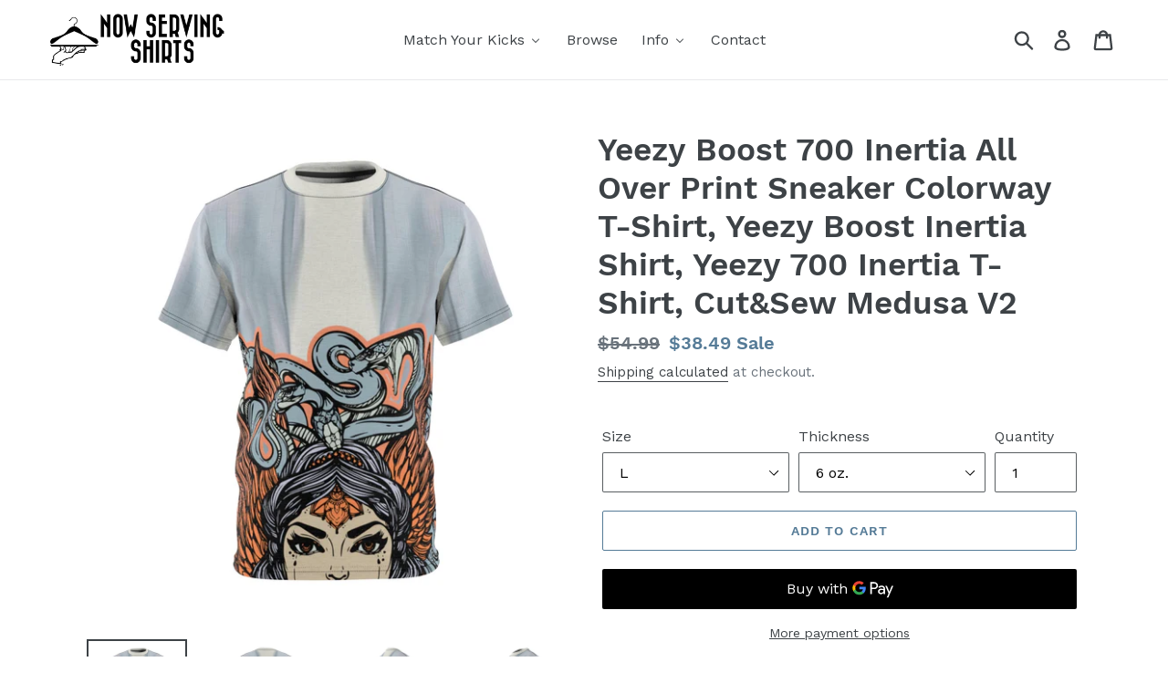

--- FILE ---
content_type: text/html; charset=utf-8
request_url: https://nowservingshirts.com/collections/mens-clothing/products/yeezy-boost-700-inertia-all-over-print-sneaker-match-t-shirt-yeezy-boost-inertia-shirt-yeezy-700-inertia-t-shirt-cut-sew-medusa-v2
body_size: 24775
content:
<!doctype html>
<!--[if IE 9]> <html class="ie9 no-js" lang="en"> <![endif]-->
<!--[if (gt IE 9)|!(IE)]><!--> <html class="no-js" lang="en"> <!--<![endif]-->
<head>
  <meta charset="utf-8">
  <meta http-equiv="X-UA-Compatible" content="IE=edge,chrome=1">
  <meta name="viewport" content="width=device-width,initial-scale=1">
  <meta name="theme-color" content="#557b97">
  <link rel="canonical" href="https://nowservingshirts.com/products/yeezy-boost-700-inertia-all-over-print-sneaker-match-t-shirt-yeezy-boost-inertia-shirt-yeezy-700-inertia-t-shirt-cut-sew-medusa-v2"><link rel="shortcut icon" href="//nowservingshirts.com/cdn/shop/files/NowServingShirts-official_24e8c5a5-1830-4332-8b90-4a03c61b990c_32x32.png?v=1614327274" type="image/png"><title>Yeezy Boost 700 Inertia All Over Print Sneaker Colorway T-Shirt, Yeezy
&ndash; NowServingShirts</title><meta name="description" content="This shirt is designed to match the Yeezy Boost 700 Inertia. Graphics are perfectly matched to the Mauve Yeezys with accents colors that create an amazing contrast. Pair this shirt with your Yeezys to create a perfect sneaker color match fit.Custom made to order all over print Men&#39;s Polyester T-shirt available in 2 fab"><!-- /snippets/social-meta-tags.liquid -->




<meta property="og:site_name" content="NowServingShirts">
<meta property="og:url" content="https://nowservingshirts.com/products/yeezy-boost-700-inertia-all-over-print-sneaker-match-t-shirt-yeezy-boost-inertia-shirt-yeezy-700-inertia-t-shirt-cut-sew-medusa-v2">
<meta property="og:title" content="Yeezy Boost 700 Inertia All Over Print Sneaker Colorway  T-Shirt, Yeezy Boost Inertia Shirt, Yeezy 700 Inertia T-Shirt, Cut&Sew Medusa V2">
<meta property="og:type" content="product">
<meta property="og:description" content="This shirt is designed to match the Yeezy Boost 700 Inertia. Graphics are perfectly matched to the Mauve Yeezys with accents colors that create an amazing contrast. Pair this shirt with your Yeezys to create a perfect sneaker color match fit.Custom made to order all over print Men&#39;s Polyester T-shirt available in 2 fab">

  <meta property="og:price:amount" content="34.99">
  <meta property="og:price:currency" content="USD">

<meta property="og:image" content="http://nowservingshirts.com/cdn/shop/products/0a4d8606ec47d4562c6c48b7750d4ff4_1200x1200.jpg?v=1582820649"><meta property="og:image" content="http://nowservingshirts.com/cdn/shop/products/515b437213abae616f4626914ae17b6e_1200x1200.jpg?v=1582820649"><meta property="og:image" content="http://nowservingshirts.com/cdn/shop/products/f927592397b10ada021d05bdccfbeda6_1200x1200.jpg?v=1582820649">
<meta property="og:image:secure_url" content="https://nowservingshirts.com/cdn/shop/products/0a4d8606ec47d4562c6c48b7750d4ff4_1200x1200.jpg?v=1582820649"><meta property="og:image:secure_url" content="https://nowservingshirts.com/cdn/shop/products/515b437213abae616f4626914ae17b6e_1200x1200.jpg?v=1582820649"><meta property="og:image:secure_url" content="https://nowservingshirts.com/cdn/shop/products/f927592397b10ada021d05bdccfbeda6_1200x1200.jpg?v=1582820649">


<meta name="twitter:card" content="summary_large_image">
<meta name="twitter:title" content="Yeezy Boost 700 Inertia All Over Print Sneaker Colorway  T-Shirt, Yeezy Boost Inertia Shirt, Yeezy 700 Inertia T-Shirt, Cut&Sew Medusa V2">
<meta name="twitter:description" content="This shirt is designed to match the Yeezy Boost 700 Inertia. Graphics are perfectly matched to the Mauve Yeezys with accents colors that create an amazing contrast. Pair this shirt with your Yeezys to create a perfect sneaker color match fit.Custom made to order all over print Men&#39;s Polyester T-shirt available in 2 fab">


  <link href="//nowservingshirts.com/cdn/shop/t/1/assets/theme.scss.css?v=150273322966041965791748385812" rel="stylesheet" type="text/css" media="all" />

  <script>
    var theme = {
      strings: {
        addToCart: "Add to cart",
        soldOut: "Sold out",
        unavailable: "Unavailable",
        regularPrice: "Regular price",
        sale: "Sale",
        showMore: "Show More",
        showLess: "Show Less",
        addressError: "Error looking up that address",
        addressNoResults: "No results for that address",
        addressQueryLimit: "You have exceeded the Google API usage limit. Consider upgrading to a \u003ca href=\"https:\/\/developers.google.com\/maps\/premium\/usage-limits\"\u003ePremium Plan\u003c\/a\u003e.",
        authError: "There was a problem authenticating your Google Maps account.",
        newWindow: "Opens in a new window.",
        external: "Opens external website.",
        newWindowExternal: "Opens external website in a new window."
      },
      moneyFormat: "${{amount}}"
    }

    document.documentElement.className = document.documentElement.className.replace('no-js', 'js');
  </script>

  <!--[if (lte IE 9) ]><script src="//nowservingshirts.com/cdn/shop/t/1/assets/match-media.min.js?v=22265819453975888031534211672" type="text/javascript"></script><![endif]--><!--[if (gt IE 9)|!(IE)]><!--><script src="//nowservingshirts.com/cdn/shop/t/1/assets/lazysizes.js?v=68441465964607740661534211672" async="async"></script><!--<![endif]-->
  <!--[if lte IE 9]><script src="//nowservingshirts.com/cdn/shop/t/1/assets/lazysizes.min.js?v=440"></script><![endif]-->

  <!--[if (gt IE 9)|!(IE)]><!--><script src="//nowservingshirts.com/cdn/shop/t/1/assets/vendor.js?v=121857302354663160541534211673" defer="defer"></script><!--<![endif]-->
  <!--[if lte IE 9]><script src="//nowservingshirts.com/cdn/shop/t/1/assets/vendor.js?v=121857302354663160541534211673"></script><![endif]-->

  <!--[if (gt IE 9)|!(IE)]><!--><script src="//nowservingshirts.com/cdn/shop/t/1/assets/theme.js?v=34611478454016113181639409716" defer="defer"></script><!--<![endif]-->
  <!--[if lte IE 9]><script src="//nowservingshirts.com/cdn/shop/t/1/assets/theme.js?v=34611478454016113181639409716"></script><![endif]-->

  
  
  <script>window.performance && window.performance.mark && window.performance.mark('shopify.content_for_header.start');</script><meta name="google-site-verification" content="DdhfnOuwdmw4BjCrvL_v1T50AQQNA5EagnX-k53aq3M">
<meta id="shopify-digital-wallet" name="shopify-digital-wallet" content="/2620817521/digital_wallets/dialog">
<link rel="alternate" type="application/json+oembed" href="https://nowservingshirts.com/products/yeezy-boost-700-inertia-all-over-print-sneaker-match-t-shirt-yeezy-boost-inertia-shirt-yeezy-700-inertia-t-shirt-cut-sew-medusa-v2.oembed">
<script async="async" src="/checkouts/internal/preloads.js?locale=en-US"></script>
<script id="shopify-features" type="application/json">{"accessToken":"98a9ef78b289210c994a54efdf2adcdd","betas":["rich-media-storefront-analytics"],"domain":"nowservingshirts.com","predictiveSearch":true,"shopId":2620817521,"locale":"en"}</script>
<script>var Shopify = Shopify || {};
Shopify.shop = "sneakermatchlife.myshopify.com";
Shopify.locale = "en";
Shopify.currency = {"active":"USD","rate":"1.0"};
Shopify.country = "US";
Shopify.theme = {"name":"Debut","id":34405974129,"schema_name":"Debut","schema_version":"7.1.1","theme_store_id":796,"role":"main"};
Shopify.theme.handle = "null";
Shopify.theme.style = {"id":null,"handle":null};
Shopify.cdnHost = "nowservingshirts.com/cdn";
Shopify.routes = Shopify.routes || {};
Shopify.routes.root = "/";</script>
<script type="module">!function(o){(o.Shopify=o.Shopify||{}).modules=!0}(window);</script>
<script>!function(o){function n(){var o=[];function n(){o.push(Array.prototype.slice.apply(arguments))}return n.q=o,n}var t=o.Shopify=o.Shopify||{};t.loadFeatures=n(),t.autoloadFeatures=n()}(window);</script>
<script id="shop-js-analytics" type="application/json">{"pageType":"product"}</script>
<script defer="defer" async type="module" src="//nowservingshirts.com/cdn/shopifycloud/shop-js/modules/v2/client.init-shop-cart-sync_BT-GjEfc.en.esm.js"></script>
<script defer="defer" async type="module" src="//nowservingshirts.com/cdn/shopifycloud/shop-js/modules/v2/chunk.common_D58fp_Oc.esm.js"></script>
<script defer="defer" async type="module" src="//nowservingshirts.com/cdn/shopifycloud/shop-js/modules/v2/chunk.modal_xMitdFEc.esm.js"></script>
<script type="module">
  await import("//nowservingshirts.com/cdn/shopifycloud/shop-js/modules/v2/client.init-shop-cart-sync_BT-GjEfc.en.esm.js");
await import("//nowservingshirts.com/cdn/shopifycloud/shop-js/modules/v2/chunk.common_D58fp_Oc.esm.js");
await import("//nowservingshirts.com/cdn/shopifycloud/shop-js/modules/v2/chunk.modal_xMitdFEc.esm.js");

  window.Shopify.SignInWithShop?.initShopCartSync?.({"fedCMEnabled":true,"windoidEnabled":true});

</script>
<script>(function() {
  var isLoaded = false;
  function asyncLoad() {
    if (isLoaded) return;
    isLoaded = true;
    var urls = ["\/\/shopify.privy.com\/widget.js?shop=sneakermatchlife.myshopify.com","https:\/\/shopify.livechatinc.com\/api\/v2\/script\/0728765d-f9fb-4bb5-8a07-75a89e31f145\/widget.js?shop=sneakermatchlife.myshopify.com","https:\/\/size-guides.esc-apps-cdn.com\/1739196433-app.sneakermatchlife.myshopify.com.js?shop=sneakermatchlife.myshopify.com","https:\/\/my.fpcdn.me\/embed\/shopify\/sneakermatchlife.myshopify.com\/embed.js?v=490693\u0026shop=sneakermatchlife.myshopify.com"];
    for (var i = 0; i < urls.length; i++) {
      var s = document.createElement('script');
      s.type = 'text/javascript';
      s.async = true;
      s.src = urls[i];
      var x = document.getElementsByTagName('script')[0];
      x.parentNode.insertBefore(s, x);
    }
  };
  if(window.attachEvent) {
    window.attachEvent('onload', asyncLoad);
  } else {
    window.addEventListener('load', asyncLoad, false);
  }
})();</script>
<script id="__st">var __st={"a":2620817521,"offset":-18000,"reqid":"5e83d96b-3421-46da-9b2c-37ce21b3a0ac-1769104707","pageurl":"nowservingshirts.com\/collections\/mens-clothing\/products\/yeezy-boost-700-inertia-all-over-print-sneaker-match-t-shirt-yeezy-boost-inertia-shirt-yeezy-700-inertia-t-shirt-cut-sew-medusa-v2","u":"2c82912814bc","p":"product","rtyp":"product","rid":4391994687601};</script>
<script>window.ShopifyPaypalV4VisibilityTracking = true;</script>
<script id="captcha-bootstrap">!function(){'use strict';const t='contact',e='account',n='new_comment',o=[[t,t],['blogs',n],['comments',n],[t,'customer']],c=[[e,'customer_login'],[e,'guest_login'],[e,'recover_customer_password'],[e,'create_customer']],r=t=>t.map((([t,e])=>`form[action*='/${t}']:not([data-nocaptcha='true']) input[name='form_type'][value='${e}']`)).join(','),a=t=>()=>t?[...document.querySelectorAll(t)].map((t=>t.form)):[];function s(){const t=[...o],e=r(t);return a(e)}const i='password',u='form_key',d=['recaptcha-v3-token','g-recaptcha-response','h-captcha-response',i],f=()=>{try{return window.sessionStorage}catch{return}},m='__shopify_v',_=t=>t.elements[u];function p(t,e,n=!1){try{const o=window.sessionStorage,c=JSON.parse(o.getItem(e)),{data:r}=function(t){const{data:e,action:n}=t;return t[m]||n?{data:e,action:n}:{data:t,action:n}}(c);for(const[e,n]of Object.entries(r))t.elements[e]&&(t.elements[e].value=n);n&&o.removeItem(e)}catch(o){console.error('form repopulation failed',{error:o})}}const l='form_type',E='cptcha';function T(t){t.dataset[E]=!0}const w=window,h=w.document,L='Shopify',v='ce_forms',y='captcha';let A=!1;((t,e)=>{const n=(g='f06e6c50-85a8-45c8-87d0-21a2b65856fe',I='https://cdn.shopify.com/shopifycloud/storefront-forms-hcaptcha/ce_storefront_forms_captcha_hcaptcha.v1.5.2.iife.js',D={infoText:'Protected by hCaptcha',privacyText:'Privacy',termsText:'Terms'},(t,e,n)=>{const o=w[L][v],c=o.bindForm;if(c)return c(t,g,e,D).then(n);var r;o.q.push([[t,g,e,D],n]),r=I,A||(h.body.append(Object.assign(h.createElement('script'),{id:'captcha-provider',async:!0,src:r})),A=!0)});var g,I,D;w[L]=w[L]||{},w[L][v]=w[L][v]||{},w[L][v].q=[],w[L][y]=w[L][y]||{},w[L][y].protect=function(t,e){n(t,void 0,e),T(t)},Object.freeze(w[L][y]),function(t,e,n,w,h,L){const[v,y,A,g]=function(t,e,n){const i=e?o:[],u=t?c:[],d=[...i,...u],f=r(d),m=r(i),_=r(d.filter((([t,e])=>n.includes(e))));return[a(f),a(m),a(_),s()]}(w,h,L),I=t=>{const e=t.target;return e instanceof HTMLFormElement?e:e&&e.form},D=t=>v().includes(t);t.addEventListener('submit',(t=>{const e=I(t);if(!e)return;const n=D(e)&&!e.dataset.hcaptchaBound&&!e.dataset.recaptchaBound,o=_(e),c=g().includes(e)&&(!o||!o.value);(n||c)&&t.preventDefault(),c&&!n&&(function(t){try{if(!f())return;!function(t){const e=f();if(!e)return;const n=_(t);if(!n)return;const o=n.value;o&&e.removeItem(o)}(t);const e=Array.from(Array(32),(()=>Math.random().toString(36)[2])).join('');!function(t,e){_(t)||t.append(Object.assign(document.createElement('input'),{type:'hidden',name:u})),t.elements[u].value=e}(t,e),function(t,e){const n=f();if(!n)return;const o=[...t.querySelectorAll(`input[type='${i}']`)].map((({name:t})=>t)),c=[...d,...o],r={};for(const[a,s]of new FormData(t).entries())c.includes(a)||(r[a]=s);n.setItem(e,JSON.stringify({[m]:1,action:t.action,data:r}))}(t,e)}catch(e){console.error('failed to persist form',e)}}(e),e.submit())}));const S=(t,e)=>{t&&!t.dataset[E]&&(n(t,e.some((e=>e===t))),T(t))};for(const o of['focusin','change'])t.addEventListener(o,(t=>{const e=I(t);D(e)&&S(e,y())}));const B=e.get('form_key'),M=e.get(l),P=B&&M;t.addEventListener('DOMContentLoaded',(()=>{const t=y();if(P)for(const e of t)e.elements[l].value===M&&p(e,B);[...new Set([...A(),...v().filter((t=>'true'===t.dataset.shopifyCaptcha))])].forEach((e=>S(e,t)))}))}(h,new URLSearchParams(w.location.search),n,t,e,['guest_login'])})(!0,!0)}();</script>
<script integrity="sha256-4kQ18oKyAcykRKYeNunJcIwy7WH5gtpwJnB7kiuLZ1E=" data-source-attribution="shopify.loadfeatures" defer="defer" src="//nowservingshirts.com/cdn/shopifycloud/storefront/assets/storefront/load_feature-a0a9edcb.js" crossorigin="anonymous"></script>
<script data-source-attribution="shopify.dynamic_checkout.dynamic.init">var Shopify=Shopify||{};Shopify.PaymentButton=Shopify.PaymentButton||{isStorefrontPortableWallets:!0,init:function(){window.Shopify.PaymentButton.init=function(){};var t=document.createElement("script");t.src="https://nowservingshirts.com/cdn/shopifycloud/portable-wallets/latest/portable-wallets.en.js",t.type="module",document.head.appendChild(t)}};
</script>
<script data-source-attribution="shopify.dynamic_checkout.buyer_consent">
  function portableWalletsHideBuyerConsent(e){var t=document.getElementById("shopify-buyer-consent"),n=document.getElementById("shopify-subscription-policy-button");t&&n&&(t.classList.add("hidden"),t.setAttribute("aria-hidden","true"),n.removeEventListener("click",e))}function portableWalletsShowBuyerConsent(e){var t=document.getElementById("shopify-buyer-consent"),n=document.getElementById("shopify-subscription-policy-button");t&&n&&(t.classList.remove("hidden"),t.removeAttribute("aria-hidden"),n.addEventListener("click",e))}window.Shopify?.PaymentButton&&(window.Shopify.PaymentButton.hideBuyerConsent=portableWalletsHideBuyerConsent,window.Shopify.PaymentButton.showBuyerConsent=portableWalletsShowBuyerConsent);
</script>
<script>
  function portableWalletsCleanup(e){e&&e.src&&console.error("Failed to load portable wallets script "+e.src);var t=document.querySelectorAll("shopify-accelerated-checkout .shopify-payment-button__skeleton, shopify-accelerated-checkout-cart .wallet-cart-button__skeleton"),e=document.getElementById("shopify-buyer-consent");for(let e=0;e<t.length;e++)t[e].remove();e&&e.remove()}function portableWalletsNotLoadedAsModule(e){e instanceof ErrorEvent&&"string"==typeof e.message&&e.message.includes("import.meta")&&"string"==typeof e.filename&&e.filename.includes("portable-wallets")&&(window.removeEventListener("error",portableWalletsNotLoadedAsModule),window.Shopify.PaymentButton.failedToLoad=e,"loading"===document.readyState?document.addEventListener("DOMContentLoaded",window.Shopify.PaymentButton.init):window.Shopify.PaymentButton.init())}window.addEventListener("error",portableWalletsNotLoadedAsModule);
</script>

<script type="module" src="https://nowservingshirts.com/cdn/shopifycloud/portable-wallets/latest/portable-wallets.en.js" onError="portableWalletsCleanup(this)" crossorigin="anonymous"></script>
<script nomodule>
  document.addEventListener("DOMContentLoaded", portableWalletsCleanup);
</script>

<link id="shopify-accelerated-checkout-styles" rel="stylesheet" media="screen" href="https://nowservingshirts.com/cdn/shopifycloud/portable-wallets/latest/accelerated-checkout-backwards-compat.css" crossorigin="anonymous">
<style id="shopify-accelerated-checkout-cart">
        #shopify-buyer-consent {
  margin-top: 1em;
  display: inline-block;
  width: 100%;
}

#shopify-buyer-consent.hidden {
  display: none;
}

#shopify-subscription-policy-button {
  background: none;
  border: none;
  padding: 0;
  text-decoration: underline;
  font-size: inherit;
  cursor: pointer;
}

#shopify-subscription-policy-button::before {
  box-shadow: none;
}

      </style>

<script>window.performance && window.performance.mark && window.performance.mark('shopify.content_for_header.end');</script>
<!-- BEGIN app block: shopify://apps/buddha-mega-menu-navigation/blocks/megamenu/dbb4ce56-bf86-4830-9b3d-16efbef51c6f -->
<script>
        var productImageAndPrice = [],
            collectionImages = [],
            articleImages = [],
            mmLivIcons = false,
            mmFlipClock = false,
            mmFixesUseJquery = false,
            mmNumMMI = 4,
            mmSchemaTranslation = {},
            mmMenuStrings =  {"menuStrings":{"default":{"Match Your Kicks":"Match Your Kicks","Match Yeezys":"Match Yeezys","Graphic Tees":"Graphic Tees","All Over Print Tees":"All Over Print Tees","Match Jordans":"Match Jordans","Match Foamposites":"Match Foamposites","Match LeBrons":"Match LeBrons","Match Adidas":"Match Adidas","Match Nike SB":"Match Nike SB","Match Nikes":"Match Nikes","Browse":"Browse","Info":"Info","FAQs":"FAQs","Policies":"Policies","About":"About","Shipping":"Shipping","Privacy":"Privacy","Refunds":"Refunds","Terms":"Terms","Contact":"Contact"}},"additional":{"default":{}}} ,
            mmShopLocale = "en",
            mmShopLocaleCollectionsRoute = "/collections",
            mmSchemaDesignJSON = [{"action":"menu-select","value":"force-mega-menu"},{"action":"design","setting":"vertical_link_hover_color","value":"#ff0000"},{"action":"design","setting":"font_family","value":"Work Sans"},{"action":"design","setting":"link_hover_color","value":"#2566a8"},{"action":"design","setting":"background_hover_color","value":"#f9f9f9"},{"action":"design","setting":"background_color","value":"#ffffff"},{"action":"design","setting":"text_color","value":"#222222"},{"action":"design","setting":"vertical_text_color","value":"#4e4e4e"},{"action":"design","setting":"vertical_font_size","value":"18px"},{"action":"design","setting":"font_size","value":"16px"},{"action":"design","setting":"vertical_background_color","value":"#ffffff"}],
            mmDomChangeSkipUl = ",.slick-dots,.grid--view-items",
            buddhaMegaMenuShop = "sneakermatchlife.myshopify.com",
            mmWireframeCompression = "0",
            mmExtensionAssetUrl = "https://cdn.shopify.com/extensions/019abe06-4a3f-7763-88da-170e1b54169b/mega-menu-151/assets/";var bestSellersHTML = '';var newestProductsHTML = '';/* get link lists api */
        var linkLists={"main-menu" : {"title":"Main Menu", "items":["#","#","/collections/best-selling-products",]},"footer" : {"title":"Footer menu", "items":["/pages/contact-us","/pages/faq","/2620817521/policies/refund-policy.html?locale=en","/2620817521/policies/shipping-policy.html?locale=en","/2620817521/policies/privacy-policy.html?locale=en","/2620817521/policies/terms-of-service.html?locale=en","/pages/covid-19-responce",]},"customer-account-main-menu" : {"title":"Customer account main menu", "items":["/","https://shopify.com/2620817521/account/orders?locale=en&amp;region_country=US",]},};/*ENDPARSE*/

        linkLists["force-mega-menu"]={};linkLists["force-mega-menu"].title="Debut Theme - Mega Menu";linkLists["force-mega-menu"].items=[1];

        /* set product prices *//* get the collection images *//* get the article images *//* customer fixes */
        var mmThemeFixesBeforeInit = function(){ mobileMenuMilliseconds = 500; mmHorizontalMenus = "#AccessibleNav #SiteNav"; mmVerticalMenus = "#MobileNav"; }; var mmThemeFixesBefore = function(){ if (selectedMenu=="force-mega-menu" && tempMenuObject.u.id == "MobileNav") { tempMenuObject.forceMenu = true; tempMenuObject.skipCheck = true; tempMenuObject.liClasses = "mobile-nav__item border-bottom"; tempMenuObject.aClasses = "mobile-nav__link"; tempMenuObject.liItems = []; var children = tempMenuObject.u.children; for (var i=0; i<children.length; i++) { if (children[i].nodeName == "LI") { if (children[i].querySelector(".currency-selector") == null) { tempMenuObject.liItems[tempMenuObject.liItems.length] = children[i]; } } } } else if (selectedMenu=="force-mega-menu" && tempMenuObject.u.id == "SiteNav") { tempMenuObject.forceMenu = true; tempMenuObject.skipCheck = true; tempMenuObject.liClasses = ""; tempMenuObject.aClasses = "site-nav__link site-nav__link--main"; tempMenuObject.liItems = []; var children = tempMenuObject.u.children; for (var i=0; i<children.length; i++) { if (children[i].nodeName == "LI") { tempMenuObject.liItems[tempMenuObject.liItems.length] = children[i]; } } } }; var mmThemeFixesAfter = function(){ var style = " .mobile-nav-wrapper { overflow:visible; z-index:1; opacity: 1; } .site-header { z-index:9; }"; mmAddStyle(style, "themeScript"); }; 
        

        var mmWireframe = {"html" : "<li role=\"none\" class=\"buddha-menu-item\" itemId=\"DPBXj\"  ><a data-href=\"no-link\" href=\"#\" rel=\"nofollow\" aria-label=\"Match Your Kicks\" data-no-instant=\"\" onclick=\"return toggleSubmenu(this);\" role=\"menuitem\"  ><i class=\"mm-icon static fa fa-none\" aria-hidden=\"true\"></i><span class=\"mm-title\">Match Your Kicks</span><i class=\"mm-arrow mm-angle-down\" aria-hidden=\"true\"></i><span class=\"toggle-menu-btn\" style=\"display:none;\" title=\"Toggle menu\" onclick=\"return toggleSubmenu(this)\"><span class=\"mm-arrow-icon\"><span class=\"bar-one\"></span><span class=\"bar-two\"></span></span></span></a><ul class=\"mm-submenu tree  small \" role=\"menu\"><li data-href=\"/collections/yeezy-match-apparel\" href=\"/collections/yeezy-match-apparel\" aria-label=\"Match Yeezys\" data-no-instant=\"\" onclick=\"mmGoToPage(this, event); return false;\" role=\"menuitem\"  ><a data-href=\"/collections/yeezy-match-apparel\" href=\"/collections/yeezy-match-apparel\" aria-label=\"Match Yeezys\" data-no-instant=\"\" onclick=\"mmGoToPage(this, event); return false;\" role=\"menuitem\"  ><span class=\"mm-title\">Match Yeezys</span><i class=\"mm-arrow mm-angle-down\" aria-hidden=\"true\"></i><span class=\"toggle-menu-btn\" style=\"display:none;\" title=\"Toggle menu\" onclick=\"return toggleSubmenu(this)\"><span class=\"mm-arrow-icon\"><span class=\"bar-one\"></span><span class=\"bar-two\"></span></span></span></a><ul class=\"mm-submenu tree  small mm-last-level\" role=\"menu\"><li data-href=\"/collections/cotton-yeezy-tees\" href=\"/collections/cotton-yeezy-tees\" aria-label=\"Graphic Tees\" data-no-instant=\"\" onclick=\"mmGoToPage(this, event); return false;\" role=\"menuitem\"  ><a data-href=\"/collections/cotton-yeezy-tees\" href=\"/collections/cotton-yeezy-tees\" aria-label=\"Graphic Tees\" data-no-instant=\"\" onclick=\"mmGoToPage(this, event); return false;\" role=\"menuitem\"  ><span class=\"mm-title\">Graphic Tees</span></a></li><li data-href=\"/collections/all-over-print-yeezy-tees\" href=\"/collections/all-over-print-yeezy-tees\" aria-label=\"All Over Print Tees\" data-no-instant=\"\" onclick=\"mmGoToPage(this, event); return false;\" role=\"menuitem\"  ><a data-href=\"/collections/all-over-print-yeezy-tees\" href=\"/collections/all-over-print-yeezy-tees\" aria-label=\"All Over Print Tees\" data-no-instant=\"\" onclick=\"mmGoToPage(this, event); return false;\" role=\"menuitem\"  ><span class=\"mm-title\">All Over Print Tees</span></a></li></ul></li><li data-href=\"/collections/jordan-match-apparel\" href=\"/collections/jordan-match-apparel\" aria-label=\"Match Jordans\" data-no-instant=\"\" onclick=\"mmGoToPage(this, event); return false;\" role=\"menuitem\"  ><a data-href=\"/collections/jordan-match-apparel\" href=\"/collections/jordan-match-apparel\" aria-label=\"Match Jordans\" data-no-instant=\"\" onclick=\"mmGoToPage(this, event); return false;\" role=\"menuitem\"  ><span class=\"mm-title\">Match Jordans</span></a></li><li data-href=\"/collections/foamposite-match-apparel\" href=\"/collections/foamposite-match-apparel\" aria-label=\"Match Foamposites\" data-no-instant=\"\" onclick=\"mmGoToPage(this, event); return false;\" role=\"menuitem\"  ><a data-href=\"/collections/foamposite-match-apparel\" href=\"/collections/foamposite-match-apparel\" aria-label=\"Match Foamposites\" data-no-instant=\"\" onclick=\"mmGoToPage(this, event); return false;\" role=\"menuitem\"  ><span class=\"mm-title\">Match Foamposites</span></a></li><li data-href=\"/collections/lebron-matching-apparel\" href=\"/collections/lebron-matching-apparel\" aria-label=\"Match LeBrons\" data-no-instant=\"\" onclick=\"mmGoToPage(this, event); return false;\" role=\"menuitem\"  ><a data-href=\"/collections/lebron-matching-apparel\" href=\"/collections/lebron-matching-apparel\" aria-label=\"Match LeBrons\" data-no-instant=\"\" onclick=\"mmGoToPage(this, event); return false;\" role=\"menuitem\"  ><span class=\"mm-title\">Match LeBrons</span></a></li><li href=\"#\" rel=\"nofollow\" aria-label=\"Match Adidas\" data-no-instant=\"\" onclick=\"mmGoToPage(this, event); return false;\" role=\"menuitem\"  ><a href=\"#\" rel=\"nofollow\" aria-label=\"Match Adidas\" data-no-instant=\"\" onclick=\"mmGoToPage(this, event); return false;\" role=\"menuitem\"  ><span class=\"mm-title\">Match Adidas</span></a></li><li data-href=\"/collections/nike-sb-sneaker-match-shirts\" href=\"/collections/nike-sb-sneaker-match-shirts\" aria-label=\"Match Nike SB\" data-no-instant=\"\" onclick=\"mmGoToPage(this, event); return false;\" role=\"menuitem\"  ><a data-href=\"/collections/nike-sb-sneaker-match-shirts\" href=\"/collections/nike-sb-sneaker-match-shirts\" aria-label=\"Match Nike SB\" data-no-instant=\"\" onclick=\"mmGoToPage(this, event); return false;\" role=\"menuitem\"  ><span class=\"mm-title\">Match Nike SB</span></a></li><li data-href=\"/collections/nike-lifestyle-matching-apparel\" href=\"/collections/nike-lifestyle-matching-apparel\" aria-label=\"Match Nikes\" data-no-instant=\"\" onclick=\"mmGoToPage(this, event); return false;\" role=\"menuitem\"  ><a data-href=\"/collections/nike-lifestyle-matching-apparel\" href=\"/collections/nike-lifestyle-matching-apparel\" aria-label=\"Match Nikes\" data-no-instant=\"\" onclick=\"mmGoToPage(this, event); return false;\" role=\"menuitem\"  ><span class=\"mm-title\">Match Nikes</span></a></li></ul></li><li role=\"none\" class=\"buddha-menu-item\" itemId=\"2RxZM\"  ><a data-href=\"/collections\" href=\"/collections\" aria-label=\"Browse\" data-no-instant=\"\" onclick=\"mmGoToPage(this, event); return false;\" role=\"menuitem\"  ><span class=\"mm-title\">Browse</span></a></li><li role=\"none\" class=\"buddha-menu-item\" itemId=\"T1WWr\"  ><a data-href=\"no-link\" href=\"#\" rel=\"nofollow\" aria-label=\"Info\" data-no-instant=\"\" onclick=\"return toggleSubmenu(this);\" role=\"menuitem\"  ><span class=\"mm-title\">Info</span><i class=\"mm-arrow mm-angle-down\" aria-hidden=\"true\"></i><span class=\"toggle-menu-btn\" style=\"display:none;\" title=\"Toggle menu\" onclick=\"return toggleSubmenu(this)\"><span class=\"mm-arrow-icon\"><span class=\"bar-one\"></span><span class=\"bar-two\"></span></span></span></a><ul class=\"mm-submenu tree  small mm-last-level\" role=\"menu\"><li data-href=\"/pages/faq\" href=\"/pages/faq\" aria-label=\"FAQs\" data-no-instant=\"\" onclick=\"mmGoToPage(this, event); return false;\" role=\"menuitem\"  ><a data-href=\"/pages/faq\" href=\"/pages/faq\" aria-label=\"FAQs\" data-no-instant=\"\" onclick=\"mmGoToPage(this, event); return false;\" role=\"menuitem\"  ><span class=\"mm-title\">FAQs</span></a></li><li data-href=\"/pages/policies\" href=\"/pages/policies\" aria-label=\"Policies\" data-no-instant=\"\" onclick=\"mmGoToPage(this, event); return false;\" role=\"menuitem\"  ><a data-href=\"/pages/policies\" href=\"/pages/policies\" aria-label=\"Policies\" data-no-instant=\"\" onclick=\"mmGoToPage(this, event); return false;\" role=\"menuitem\"  ><span class=\"mm-title\">Policies</span></a></li><li data-href=\"/pages/sneaker-matching-shirts-and-tees-aka-sneakermatch-apparel\" href=\"/pages/sneaker-matching-shirts-and-tees-aka-sneakermatch-apparel\" aria-label=\"About\" data-no-instant=\"\" onclick=\"mmGoToPage(this, event); return false;\" role=\"menuitem\"  ><a data-href=\"/pages/sneaker-matching-shirts-and-tees-aka-sneakermatch-apparel\" href=\"/pages/sneaker-matching-shirts-and-tees-aka-sneakermatch-apparel\" aria-label=\"About\" data-no-instant=\"\" onclick=\"mmGoToPage(this, event); return false;\" role=\"menuitem\"  ><span class=\"mm-title\">About</span></a></li><li data-href=\"https://nowservingshirts.com/2620817521/policies/shipping-policy.html?locale=en\" href=\"https://nowservingshirts.com/2620817521/policies/shipping-policy.html?locale=en\" aria-label=\"Shipping\" data-no-instant=\"\" onclick=\"mmGoToPage(this, event); return false;\" role=\"menuitem\"  ><a data-href=\"https://nowservingshirts.com/2620817521/policies/shipping-policy.html?locale=en\" href=\"https://nowservingshirts.com/2620817521/policies/shipping-policy.html?locale=en\" aria-label=\"Shipping\" data-no-instant=\"\" onclick=\"mmGoToPage(this, event); return false;\" role=\"menuitem\"  ><span class=\"mm-title\">Shipping</span></a></li><li data-href=\"https://nowservingshirts.com/2620817521/policies/privacy-policy.html?locale=en\" href=\"https://nowservingshirts.com/2620817521/policies/privacy-policy.html?locale=en\" aria-label=\"Privacy\" data-no-instant=\"\" onclick=\"mmGoToPage(this, event); return false;\" role=\"menuitem\"  ><a data-href=\"https://nowservingshirts.com/2620817521/policies/privacy-policy.html?locale=en\" href=\"https://nowservingshirts.com/2620817521/policies/privacy-policy.html?locale=en\" aria-label=\"Privacy\" data-no-instant=\"\" onclick=\"mmGoToPage(this, event); return false;\" role=\"menuitem\"  ><span class=\"mm-title\">Privacy</span></a></li><li data-href=\"https://nowservingshirts.com/2620817521/policies/refund-policy.html?locale=en\" href=\"https://nowservingshirts.com/2620817521/policies/refund-policy.html?locale=en\" aria-label=\"Refunds\" data-no-instant=\"\" onclick=\"mmGoToPage(this, event); return false;\" role=\"menuitem\"  ><a data-href=\"https://nowservingshirts.com/2620817521/policies/refund-policy.html?locale=en\" href=\"https://nowservingshirts.com/2620817521/policies/refund-policy.html?locale=en\" aria-label=\"Refunds\" data-no-instant=\"\" onclick=\"mmGoToPage(this, event); return false;\" role=\"menuitem\"  ><span class=\"mm-title\">Refunds</span></a></li><li data-href=\"https://nowservingshirts.com/2620817521/policies/terms-of-service.html?locale=en\" href=\"https://nowservingshirts.com/2620817521/policies/terms-of-service.html?locale=en\" aria-label=\"Terms\" data-no-instant=\"\" onclick=\"mmGoToPage(this, event); return false;\" role=\"menuitem\"  ><a data-href=\"https://nowservingshirts.com/2620817521/policies/terms-of-service.html?locale=en\" href=\"https://nowservingshirts.com/2620817521/policies/terms-of-service.html?locale=en\" aria-label=\"Terms\" data-no-instant=\"\" onclick=\"mmGoToPage(this, event); return false;\" role=\"menuitem\"  ><span class=\"mm-title\">Terms</span></a></li></ul></li><li role=\"none\" class=\"buddha-menu-item\" itemId=\"2RGBs\"  ><a data-href=\"/pages/contact-us\" href=\"/pages/contact-us\" aria-label=\"Contact\" data-no-instant=\"\" onclick=\"mmGoToPage(this, event); return false;\" role=\"menuitem\"  ><span class=\"mm-title\">Contact</span></a></li>" };

        function mmLoadJS(file, async = true) {
            let script = document.createElement("script");
            script.setAttribute("src", file);
            script.setAttribute("data-no-instant", "");
            script.setAttribute("type", "text/javascript");
            script.setAttribute("async", async);
            document.head.appendChild(script);
        }
        function mmLoadCSS(file) {  
            var style = document.createElement('link');
            style.href = file;
            style.type = 'text/css';
            style.rel = 'stylesheet';
            document.head.append(style); 
        }
              
        var mmDisableWhenResIsLowerThan = '';
        var mmLoadResources = (mmDisableWhenResIsLowerThan == '' || mmDisableWhenResIsLowerThan == 0 || (mmDisableWhenResIsLowerThan > 0 && window.innerWidth>=mmDisableWhenResIsLowerThan));
        if (mmLoadResources) {
            /* load resources via js injection */
            mmLoadJS("https://cdn.shopify.com/extensions/019abe06-4a3f-7763-88da-170e1b54169b/mega-menu-151/assets/buddha-megamenu.js");
            
            mmLoadCSS("https://cdn.shopify.com/extensions/019abe06-4a3f-7763-88da-170e1b54169b/mega-menu-151/assets/buddha-megamenu2.css");mmLoadCSS("https://cdn.shopify.com/extensions/019abe06-4a3f-7763-88da-170e1b54169b/mega-menu-151/assets/fontawesome.css");}
    </script><!-- HIDE ORIGINAL MENU --><style id="mmHideOriginalMenuStyle"> #SiteNav {visibility: hidden !important;} </style>
        <script>
            setTimeout(function(){
                var mmHideStyle  = document.querySelector("#mmHideOriginalMenuStyle");
                if (mmHideStyle) mmHideStyle.parentNode.removeChild(mmHideStyle);
            },10000);
        </script>
<!-- END app block --><link href="https://monorail-edge.shopifysvc.com" rel="dns-prefetch">
<script>(function(){if ("sendBeacon" in navigator && "performance" in window) {try {var session_token_from_headers = performance.getEntriesByType('navigation')[0].serverTiming.find(x => x.name == '_s').description;} catch {var session_token_from_headers = undefined;}var session_cookie_matches = document.cookie.match(/_shopify_s=([^;]*)/);var session_token_from_cookie = session_cookie_matches && session_cookie_matches.length === 2 ? session_cookie_matches[1] : "";var session_token = session_token_from_headers || session_token_from_cookie || "";function handle_abandonment_event(e) {var entries = performance.getEntries().filter(function(entry) {return /monorail-edge.shopifysvc.com/.test(entry.name);});if (!window.abandonment_tracked && entries.length === 0) {window.abandonment_tracked = true;var currentMs = Date.now();var navigation_start = performance.timing.navigationStart;var payload = {shop_id: 2620817521,url: window.location.href,navigation_start,duration: currentMs - navigation_start,session_token,page_type: "product"};window.navigator.sendBeacon("https://monorail-edge.shopifysvc.com/v1/produce", JSON.stringify({schema_id: "online_store_buyer_site_abandonment/1.1",payload: payload,metadata: {event_created_at_ms: currentMs,event_sent_at_ms: currentMs}}));}}window.addEventListener('pagehide', handle_abandonment_event);}}());</script>
<script id="web-pixels-manager-setup">(function e(e,d,r,n,o){if(void 0===o&&(o={}),!Boolean(null===(a=null===(i=window.Shopify)||void 0===i?void 0:i.analytics)||void 0===a?void 0:a.replayQueue)){var i,a;window.Shopify=window.Shopify||{};var t=window.Shopify;t.analytics=t.analytics||{};var s=t.analytics;s.replayQueue=[],s.publish=function(e,d,r){return s.replayQueue.push([e,d,r]),!0};try{self.performance.mark("wpm:start")}catch(e){}var l=function(){var e={modern:/Edge?\/(1{2}[4-9]|1[2-9]\d|[2-9]\d{2}|\d{4,})\.\d+(\.\d+|)|Firefox\/(1{2}[4-9]|1[2-9]\d|[2-9]\d{2}|\d{4,})\.\d+(\.\d+|)|Chrom(ium|e)\/(9{2}|\d{3,})\.\d+(\.\d+|)|(Maci|X1{2}).+ Version\/(15\.\d+|(1[6-9]|[2-9]\d|\d{3,})\.\d+)([,.]\d+|)( \(\w+\)|)( Mobile\/\w+|) Safari\/|Chrome.+OPR\/(9{2}|\d{3,})\.\d+\.\d+|(CPU[ +]OS|iPhone[ +]OS|CPU[ +]iPhone|CPU IPhone OS|CPU iPad OS)[ +]+(15[._]\d+|(1[6-9]|[2-9]\d|\d{3,})[._]\d+)([._]\d+|)|Android:?[ /-](13[3-9]|1[4-9]\d|[2-9]\d{2}|\d{4,})(\.\d+|)(\.\d+|)|Android.+Firefox\/(13[5-9]|1[4-9]\d|[2-9]\d{2}|\d{4,})\.\d+(\.\d+|)|Android.+Chrom(ium|e)\/(13[3-9]|1[4-9]\d|[2-9]\d{2}|\d{4,})\.\d+(\.\d+|)|SamsungBrowser\/([2-9]\d|\d{3,})\.\d+/,legacy:/Edge?\/(1[6-9]|[2-9]\d|\d{3,})\.\d+(\.\d+|)|Firefox\/(5[4-9]|[6-9]\d|\d{3,})\.\d+(\.\d+|)|Chrom(ium|e)\/(5[1-9]|[6-9]\d|\d{3,})\.\d+(\.\d+|)([\d.]+$|.*Safari\/(?![\d.]+ Edge\/[\d.]+$))|(Maci|X1{2}).+ Version\/(10\.\d+|(1[1-9]|[2-9]\d|\d{3,})\.\d+)([,.]\d+|)( \(\w+\)|)( Mobile\/\w+|) Safari\/|Chrome.+OPR\/(3[89]|[4-9]\d|\d{3,})\.\d+\.\d+|(CPU[ +]OS|iPhone[ +]OS|CPU[ +]iPhone|CPU IPhone OS|CPU iPad OS)[ +]+(10[._]\d+|(1[1-9]|[2-9]\d|\d{3,})[._]\d+)([._]\d+|)|Android:?[ /-](13[3-9]|1[4-9]\d|[2-9]\d{2}|\d{4,})(\.\d+|)(\.\d+|)|Mobile Safari.+OPR\/([89]\d|\d{3,})\.\d+\.\d+|Android.+Firefox\/(13[5-9]|1[4-9]\d|[2-9]\d{2}|\d{4,})\.\d+(\.\d+|)|Android.+Chrom(ium|e)\/(13[3-9]|1[4-9]\d|[2-9]\d{2}|\d{4,})\.\d+(\.\d+|)|Android.+(UC? ?Browser|UCWEB|U3)[ /]?(15\.([5-9]|\d{2,})|(1[6-9]|[2-9]\d|\d{3,})\.\d+)\.\d+|SamsungBrowser\/(5\.\d+|([6-9]|\d{2,})\.\d+)|Android.+MQ{2}Browser\/(14(\.(9|\d{2,})|)|(1[5-9]|[2-9]\d|\d{3,})(\.\d+|))(\.\d+|)|K[Aa][Ii]OS\/(3\.\d+|([4-9]|\d{2,})\.\d+)(\.\d+|)/},d=e.modern,r=e.legacy,n=navigator.userAgent;return n.match(d)?"modern":n.match(r)?"legacy":"unknown"}(),u="modern"===l?"modern":"legacy",c=(null!=n?n:{modern:"",legacy:""})[u],f=function(e){return[e.baseUrl,"/wpm","/b",e.hashVersion,"modern"===e.buildTarget?"m":"l",".js"].join("")}({baseUrl:d,hashVersion:r,buildTarget:u}),m=function(e){var d=e.version,r=e.bundleTarget,n=e.surface,o=e.pageUrl,i=e.monorailEndpoint;return{emit:function(e){var a=e.status,t=e.errorMsg,s=(new Date).getTime(),l=JSON.stringify({metadata:{event_sent_at_ms:s},events:[{schema_id:"web_pixels_manager_load/3.1",payload:{version:d,bundle_target:r,page_url:o,status:a,surface:n,error_msg:t},metadata:{event_created_at_ms:s}}]});if(!i)return console&&console.warn&&console.warn("[Web Pixels Manager] No Monorail endpoint provided, skipping logging."),!1;try{return self.navigator.sendBeacon.bind(self.navigator)(i,l)}catch(e){}var u=new XMLHttpRequest;try{return u.open("POST",i,!0),u.setRequestHeader("Content-Type","text/plain"),u.send(l),!0}catch(e){return console&&console.warn&&console.warn("[Web Pixels Manager] Got an unhandled error while logging to Monorail."),!1}}}}({version:r,bundleTarget:l,surface:e.surface,pageUrl:self.location.href,monorailEndpoint:e.monorailEndpoint});try{o.browserTarget=l,function(e){var d=e.src,r=e.async,n=void 0===r||r,o=e.onload,i=e.onerror,a=e.sri,t=e.scriptDataAttributes,s=void 0===t?{}:t,l=document.createElement("script"),u=document.querySelector("head"),c=document.querySelector("body");if(l.async=n,l.src=d,a&&(l.integrity=a,l.crossOrigin="anonymous"),s)for(var f in s)if(Object.prototype.hasOwnProperty.call(s,f))try{l.dataset[f]=s[f]}catch(e){}if(o&&l.addEventListener("load",o),i&&l.addEventListener("error",i),u)u.appendChild(l);else{if(!c)throw new Error("Did not find a head or body element to append the script");c.appendChild(l)}}({src:f,async:!0,onload:function(){if(!function(){var e,d;return Boolean(null===(d=null===(e=window.Shopify)||void 0===e?void 0:e.analytics)||void 0===d?void 0:d.initialized)}()){var d=window.webPixelsManager.init(e)||void 0;if(d){var r=window.Shopify.analytics;r.replayQueue.forEach((function(e){var r=e[0],n=e[1],o=e[2];d.publishCustomEvent(r,n,o)})),r.replayQueue=[],r.publish=d.publishCustomEvent,r.visitor=d.visitor,r.initialized=!0}}},onerror:function(){return m.emit({status:"failed",errorMsg:"".concat(f," has failed to load")})},sri:function(e){var d=/^sha384-[A-Za-z0-9+/=]+$/;return"string"==typeof e&&d.test(e)}(c)?c:"",scriptDataAttributes:o}),m.emit({status:"loading"})}catch(e){m.emit({status:"failed",errorMsg:(null==e?void 0:e.message)||"Unknown error"})}}})({shopId: 2620817521,storefrontBaseUrl: "https://nowservingshirts.com",extensionsBaseUrl: "https://extensions.shopifycdn.com/cdn/shopifycloud/web-pixels-manager",monorailEndpoint: "https://monorail-edge.shopifysvc.com/unstable/produce_batch",surface: "storefront-renderer",enabledBetaFlags: ["2dca8a86"],webPixelsConfigList: [{"id":"1651999033","configuration":"{\"storeUuid\":\"0728765d-f9fb-4bb5-8a07-75a89e31f145\"}","eventPayloadVersion":"v1","runtimeContext":"STRICT","scriptVersion":"035ee28a6488b3027bb897f191857f56","type":"APP","apiClientId":1806141,"privacyPurposes":["ANALYTICS","MARKETING","SALE_OF_DATA"],"dataSharingAdjustments":{"protectedCustomerApprovalScopes":["read_customer_address","read_customer_email","read_customer_name","read_customer_personal_data","read_customer_phone"]}},{"id":"765919545","configuration":"{\"config\":\"{\\\"pixel_id\\\":\\\"G-GN8K2N3ZNG\\\",\\\"target_country\\\":\\\"US\\\",\\\"gtag_events\\\":[{\\\"type\\\":\\\"begin_checkout\\\",\\\"action_label\\\":\\\"G-GN8K2N3ZNG\\\"},{\\\"type\\\":\\\"search\\\",\\\"action_label\\\":\\\"G-GN8K2N3ZNG\\\"},{\\\"type\\\":\\\"view_item\\\",\\\"action_label\\\":[\\\"G-GN8K2N3ZNG\\\",\\\"MC-PKT0V7649K\\\"]},{\\\"type\\\":\\\"purchase\\\",\\\"action_label\\\":[\\\"G-GN8K2N3ZNG\\\",\\\"MC-PKT0V7649K\\\"]},{\\\"type\\\":\\\"page_view\\\",\\\"action_label\\\":[\\\"G-GN8K2N3ZNG\\\",\\\"MC-PKT0V7649K\\\"]},{\\\"type\\\":\\\"add_payment_info\\\",\\\"action_label\\\":\\\"G-GN8K2N3ZNG\\\"},{\\\"type\\\":\\\"add_to_cart\\\",\\\"action_label\\\":\\\"G-GN8K2N3ZNG\\\"}],\\\"enable_monitoring_mode\\\":false}\"}","eventPayloadVersion":"v1","runtimeContext":"OPEN","scriptVersion":"b2a88bafab3e21179ed38636efcd8a93","type":"APP","apiClientId":1780363,"privacyPurposes":[],"dataSharingAdjustments":{"protectedCustomerApprovalScopes":["read_customer_address","read_customer_email","read_customer_name","read_customer_personal_data","read_customer_phone"]}},{"id":"151454009","eventPayloadVersion":"v1","runtimeContext":"LAX","scriptVersion":"1","type":"CUSTOM","privacyPurposes":["ANALYTICS"],"name":"Google Analytics tag (migrated)"},{"id":"shopify-app-pixel","configuration":"{}","eventPayloadVersion":"v1","runtimeContext":"STRICT","scriptVersion":"0450","apiClientId":"shopify-pixel","type":"APP","privacyPurposes":["ANALYTICS","MARKETING"]},{"id":"shopify-custom-pixel","eventPayloadVersion":"v1","runtimeContext":"LAX","scriptVersion":"0450","apiClientId":"shopify-pixel","type":"CUSTOM","privacyPurposes":["ANALYTICS","MARKETING"]}],isMerchantRequest: false,initData: {"shop":{"name":"NowServingShirts","paymentSettings":{"currencyCode":"USD"},"myshopifyDomain":"sneakermatchlife.myshopify.com","countryCode":"US","storefrontUrl":"https:\/\/nowservingshirts.com"},"customer":null,"cart":null,"checkout":null,"productVariants":[{"price":{"amount":38.49,"currencyCode":"USD"},"product":{"title":"Yeezy Boost 700 Inertia All Over Print Sneaker Colorway  T-Shirt, Yeezy Boost Inertia Shirt, Yeezy 700 Inertia T-Shirt, Cut\u0026Sew Medusa V2","vendor":"NowServing","id":"4391994687601","untranslatedTitle":"Yeezy Boost 700 Inertia All Over Print Sneaker Colorway  T-Shirt, Yeezy Boost Inertia Shirt, Yeezy 700 Inertia T-Shirt, Cut\u0026Sew Medusa V2","url":"\/products\/yeezy-boost-700-inertia-all-over-print-sneaker-match-t-shirt-yeezy-boost-inertia-shirt-yeezy-700-inertia-t-shirt-cut-sew-medusa-v2","type":"Men's All Over Print Hand Made Shirt"},"id":"31366869516401","image":{"src":"\/\/nowservingshirts.com\/cdn\/shop\/products\/0a4d8606ec47d4562c6c48b7750d4ff4.jpg?v=1582820649"},"sku":"1090924441","title":"L \/ 6 oz.","untranslatedTitle":"L \/ 6 oz."},{"price":{"amount":34.99,"currencyCode":"USD"},"product":{"title":"Yeezy Boost 700 Inertia All Over Print Sneaker Colorway  T-Shirt, Yeezy Boost Inertia Shirt, Yeezy 700 Inertia T-Shirt, Cut\u0026Sew Medusa V2","vendor":"NowServing","id":"4391994687601","untranslatedTitle":"Yeezy Boost 700 Inertia All Over Print Sneaker Colorway  T-Shirt, Yeezy Boost Inertia Shirt, Yeezy 700 Inertia T-Shirt, Cut\u0026Sew Medusa V2","url":"\/products\/yeezy-boost-700-inertia-all-over-print-sneaker-match-t-shirt-yeezy-boost-inertia-shirt-yeezy-700-inertia-t-shirt-cut-sew-medusa-v2","type":"Men's All Over Print Hand Made Shirt"},"id":"31366869549169","image":{"src":"\/\/nowservingshirts.com\/cdn\/shop\/products\/0a4d8606ec47d4562c6c48b7750d4ff4.jpg?v=1582820649"},"sku":"1090924432","title":"S \/ 4 oz.","untranslatedTitle":"S \/ 4 oz."},{"price":{"amount":38.49,"currencyCode":"USD"},"product":{"title":"Yeezy Boost 700 Inertia All Over Print Sneaker Colorway  T-Shirt, Yeezy Boost Inertia Shirt, Yeezy 700 Inertia T-Shirt, Cut\u0026Sew Medusa V2","vendor":"NowServing","id":"4391994687601","untranslatedTitle":"Yeezy Boost 700 Inertia All Over Print Sneaker Colorway  T-Shirt, Yeezy Boost Inertia Shirt, Yeezy 700 Inertia T-Shirt, Cut\u0026Sew Medusa V2","url":"\/products\/yeezy-boost-700-inertia-all-over-print-sneaker-match-t-shirt-yeezy-boost-inertia-shirt-yeezy-700-inertia-t-shirt-cut-sew-medusa-v2","type":"Men's All Over Print Hand Made Shirt"},"id":"31366869581937","image":{"src":"\/\/nowservingshirts.com\/cdn\/shop\/products\/0a4d8606ec47d4562c6c48b7750d4ff4.jpg?v=1582820649"},"sku":"1090924433","title":"S \/ 6 oz.","untranslatedTitle":"S \/ 6 oz."},{"price":{"amount":34.99,"currencyCode":"USD"},"product":{"title":"Yeezy Boost 700 Inertia All Over Print Sneaker Colorway  T-Shirt, Yeezy Boost Inertia Shirt, Yeezy 700 Inertia T-Shirt, Cut\u0026Sew Medusa V2","vendor":"NowServing","id":"4391994687601","untranslatedTitle":"Yeezy Boost 700 Inertia All Over Print Sneaker Colorway  T-Shirt, Yeezy Boost Inertia Shirt, Yeezy 700 Inertia T-Shirt, Cut\u0026Sew Medusa V2","url":"\/products\/yeezy-boost-700-inertia-all-over-print-sneaker-match-t-shirt-yeezy-boost-inertia-shirt-yeezy-700-inertia-t-shirt-cut-sew-medusa-v2","type":"Men's All Over Print Hand Made Shirt"},"id":"31366869614705","image":{"src":"\/\/nowservingshirts.com\/cdn\/shop\/products\/0a4d8606ec47d4562c6c48b7750d4ff4.jpg?v=1582820649"},"sku":"1090924436","title":"M \/ 4 oz.","untranslatedTitle":"M \/ 4 oz."},{"price":{"amount":38.49,"currencyCode":"USD"},"product":{"title":"Yeezy Boost 700 Inertia All Over Print Sneaker Colorway  T-Shirt, Yeezy Boost Inertia Shirt, Yeezy 700 Inertia T-Shirt, Cut\u0026Sew Medusa V2","vendor":"NowServing","id":"4391994687601","untranslatedTitle":"Yeezy Boost 700 Inertia All Over Print Sneaker Colorway  T-Shirt, Yeezy Boost Inertia Shirt, Yeezy 700 Inertia T-Shirt, Cut\u0026Sew Medusa V2","url":"\/products\/yeezy-boost-700-inertia-all-over-print-sneaker-match-t-shirt-yeezy-boost-inertia-shirt-yeezy-700-inertia-t-shirt-cut-sew-medusa-v2","type":"Men's All Over Print Hand Made Shirt"},"id":"31366869647473","image":{"src":"\/\/nowservingshirts.com\/cdn\/shop\/products\/0a4d8606ec47d4562c6c48b7750d4ff4.jpg?v=1582820649"},"sku":"1090924437","title":"M \/ 6 oz.","untranslatedTitle":"M \/ 6 oz."},{"price":{"amount":34.99,"currencyCode":"USD"},"product":{"title":"Yeezy Boost 700 Inertia All Over Print Sneaker Colorway  T-Shirt, Yeezy Boost Inertia Shirt, Yeezy 700 Inertia T-Shirt, Cut\u0026Sew Medusa V2","vendor":"NowServing","id":"4391994687601","untranslatedTitle":"Yeezy Boost 700 Inertia All Over Print Sneaker Colorway  T-Shirt, Yeezy Boost Inertia Shirt, Yeezy 700 Inertia T-Shirt, Cut\u0026Sew Medusa V2","url":"\/products\/yeezy-boost-700-inertia-all-over-print-sneaker-match-t-shirt-yeezy-boost-inertia-shirt-yeezy-700-inertia-t-shirt-cut-sew-medusa-v2","type":"Men's All Over Print Hand Made Shirt"},"id":"31366869680241","image":{"src":"\/\/nowservingshirts.com\/cdn\/shop\/products\/0a4d8606ec47d4562c6c48b7750d4ff4.jpg?v=1582820649"},"sku":"1090924440","title":"L \/ 4 oz.","untranslatedTitle":"L \/ 4 oz."},{"price":{"amount":37.09,"currencyCode":"USD"},"product":{"title":"Yeezy Boost 700 Inertia All Over Print Sneaker Colorway  T-Shirt, Yeezy Boost Inertia Shirt, Yeezy 700 Inertia T-Shirt, Cut\u0026Sew Medusa V2","vendor":"NowServing","id":"4391994687601","untranslatedTitle":"Yeezy Boost 700 Inertia All Over Print Sneaker Colorway  T-Shirt, Yeezy Boost Inertia Shirt, Yeezy 700 Inertia T-Shirt, Cut\u0026Sew Medusa V2","url":"\/products\/yeezy-boost-700-inertia-all-over-print-sneaker-match-t-shirt-yeezy-boost-inertia-shirt-yeezy-700-inertia-t-shirt-cut-sew-medusa-v2","type":"Men's All Over Print Hand Made Shirt"},"id":"31366869713009","image":{"src":"\/\/nowservingshirts.com\/cdn\/shop\/products\/0a4d8606ec47d4562c6c48b7750d4ff4.jpg?v=1582820649"},"sku":"1090924444","title":"XL \/ 4 oz.","untranslatedTitle":"XL \/ 4 oz."},{"price":{"amount":40.59,"currencyCode":"USD"},"product":{"title":"Yeezy Boost 700 Inertia All Over Print Sneaker Colorway  T-Shirt, Yeezy Boost Inertia Shirt, Yeezy 700 Inertia T-Shirt, Cut\u0026Sew Medusa V2","vendor":"NowServing","id":"4391994687601","untranslatedTitle":"Yeezy Boost 700 Inertia All Over Print Sneaker Colorway  T-Shirt, Yeezy Boost Inertia Shirt, Yeezy 700 Inertia T-Shirt, Cut\u0026Sew Medusa V2","url":"\/products\/yeezy-boost-700-inertia-all-over-print-sneaker-match-t-shirt-yeezy-boost-inertia-shirt-yeezy-700-inertia-t-shirt-cut-sew-medusa-v2","type":"Men's All Over Print Hand Made Shirt"},"id":"31366869745777","image":{"src":"\/\/nowservingshirts.com\/cdn\/shop\/products\/0a4d8606ec47d4562c6c48b7750d4ff4.jpg?v=1582820649"},"sku":"1090924445","title":"XL \/ 6 oz.","untranslatedTitle":"XL \/ 6 oz."},{"price":{"amount":38.49,"currencyCode":"USD"},"product":{"title":"Yeezy Boost 700 Inertia All Over Print Sneaker Colorway  T-Shirt, Yeezy Boost Inertia Shirt, Yeezy 700 Inertia T-Shirt, Cut\u0026Sew Medusa V2","vendor":"NowServing","id":"4391994687601","untranslatedTitle":"Yeezy Boost 700 Inertia All Over Print Sneaker Colorway  T-Shirt, Yeezy Boost Inertia Shirt, Yeezy 700 Inertia T-Shirt, Cut\u0026Sew Medusa V2","url":"\/products\/yeezy-boost-700-inertia-all-over-print-sneaker-match-t-shirt-yeezy-boost-inertia-shirt-yeezy-700-inertia-t-shirt-cut-sew-medusa-v2","type":"Men's All Over Print Hand Made Shirt"},"id":"31366869778545","image":{"src":"\/\/nowservingshirts.com\/cdn\/shop\/products\/0a4d8606ec47d4562c6c48b7750d4ff4.jpg?v=1582820649"},"sku":"1090924448","title":"2XL \/ 4 oz.","untranslatedTitle":"2XL \/ 4 oz."},{"price":{"amount":41.99,"currencyCode":"USD"},"product":{"title":"Yeezy Boost 700 Inertia All Over Print Sneaker Colorway  T-Shirt, Yeezy Boost Inertia Shirt, Yeezy 700 Inertia T-Shirt, Cut\u0026Sew Medusa V2","vendor":"NowServing","id":"4391994687601","untranslatedTitle":"Yeezy Boost 700 Inertia All Over Print Sneaker Colorway  T-Shirt, Yeezy Boost Inertia Shirt, Yeezy 700 Inertia T-Shirt, Cut\u0026Sew Medusa V2","url":"\/products\/yeezy-boost-700-inertia-all-over-print-sneaker-match-t-shirt-yeezy-boost-inertia-shirt-yeezy-700-inertia-t-shirt-cut-sew-medusa-v2","type":"Men's All Over Print Hand Made Shirt"},"id":"31366869811313","image":{"src":"\/\/nowservingshirts.com\/cdn\/shop\/products\/0a4d8606ec47d4562c6c48b7750d4ff4.jpg?v=1582820649"},"sku":"1090924449","title":"2XL \/ 6 oz.","untranslatedTitle":"2XL \/ 6 oz."},{"price":{"amount":39.89,"currencyCode":"USD"},"product":{"title":"Yeezy Boost 700 Inertia All Over Print Sneaker Colorway  T-Shirt, Yeezy Boost Inertia Shirt, Yeezy 700 Inertia T-Shirt, Cut\u0026Sew Medusa V2","vendor":"NowServing","id":"4391994687601","untranslatedTitle":"Yeezy Boost 700 Inertia All Over Print Sneaker Colorway  T-Shirt, Yeezy Boost Inertia Shirt, Yeezy 700 Inertia T-Shirt, Cut\u0026Sew Medusa V2","url":"\/products\/yeezy-boost-700-inertia-all-over-print-sneaker-match-t-shirt-yeezy-boost-inertia-shirt-yeezy-700-inertia-t-shirt-cut-sew-medusa-v2","type":"Men's All Over Print Hand Made Shirt"},"id":"31366869844081","image":{"src":"\/\/nowservingshirts.com\/cdn\/shop\/products\/0a4d8606ec47d4562c6c48b7750d4ff4.jpg?v=1582820649"},"sku":"1090924452","title":"3XL \/ 4 oz.","untranslatedTitle":"3XL \/ 4 oz."},{"price":{"amount":43.39,"currencyCode":"USD"},"product":{"title":"Yeezy Boost 700 Inertia All Over Print Sneaker Colorway  T-Shirt, Yeezy Boost Inertia Shirt, Yeezy 700 Inertia T-Shirt, Cut\u0026Sew Medusa V2","vendor":"NowServing","id":"4391994687601","untranslatedTitle":"Yeezy Boost 700 Inertia All Over Print Sneaker Colorway  T-Shirt, Yeezy Boost Inertia Shirt, Yeezy 700 Inertia T-Shirt, Cut\u0026Sew Medusa V2","url":"\/products\/yeezy-boost-700-inertia-all-over-print-sneaker-match-t-shirt-yeezy-boost-inertia-shirt-yeezy-700-inertia-t-shirt-cut-sew-medusa-v2","type":"Men's All Over Print Hand Made Shirt"},"id":"31366869876849","image":{"src":"\/\/nowservingshirts.com\/cdn\/shop\/products\/0a4d8606ec47d4562c6c48b7750d4ff4.jpg?v=1582820649"},"sku":"1090924453","title":"3XL \/ 6 oz.","untranslatedTitle":"3XL \/ 6 oz."}],"purchasingCompany":null},},"https://nowservingshirts.com/cdn","fcfee988w5aeb613cpc8e4bc33m6693e112",{"modern":"","legacy":""},{"shopId":"2620817521","storefrontBaseUrl":"https:\/\/nowservingshirts.com","extensionBaseUrl":"https:\/\/extensions.shopifycdn.com\/cdn\/shopifycloud\/web-pixels-manager","surface":"storefront-renderer","enabledBetaFlags":"[\"2dca8a86\"]","isMerchantRequest":"false","hashVersion":"fcfee988w5aeb613cpc8e4bc33m6693e112","publish":"custom","events":"[[\"page_viewed\",{}],[\"product_viewed\",{\"productVariant\":{\"price\":{\"amount\":38.49,\"currencyCode\":\"USD\"},\"product\":{\"title\":\"Yeezy Boost 700 Inertia All Over Print Sneaker Colorway  T-Shirt, Yeezy Boost Inertia Shirt, Yeezy 700 Inertia T-Shirt, Cut\u0026Sew Medusa V2\",\"vendor\":\"NowServing\",\"id\":\"4391994687601\",\"untranslatedTitle\":\"Yeezy Boost 700 Inertia All Over Print Sneaker Colorway  T-Shirt, Yeezy Boost Inertia Shirt, Yeezy 700 Inertia T-Shirt, Cut\u0026Sew Medusa V2\",\"url\":\"\/products\/yeezy-boost-700-inertia-all-over-print-sneaker-match-t-shirt-yeezy-boost-inertia-shirt-yeezy-700-inertia-t-shirt-cut-sew-medusa-v2\",\"type\":\"Men's All Over Print Hand Made Shirt\"},\"id\":\"31366869516401\",\"image\":{\"src\":\"\/\/nowservingshirts.com\/cdn\/shop\/products\/0a4d8606ec47d4562c6c48b7750d4ff4.jpg?v=1582820649\"},\"sku\":\"1090924441\",\"title\":\"L \/ 6 oz.\",\"untranslatedTitle\":\"L \/ 6 oz.\"}}]]"});</script><script>
  window.ShopifyAnalytics = window.ShopifyAnalytics || {};
  window.ShopifyAnalytics.meta = window.ShopifyAnalytics.meta || {};
  window.ShopifyAnalytics.meta.currency = 'USD';
  var meta = {"product":{"id":4391994687601,"gid":"gid:\/\/shopify\/Product\/4391994687601","vendor":"NowServing","type":"Men's All Over Print Hand Made Shirt","handle":"yeezy-boost-700-inertia-all-over-print-sneaker-match-t-shirt-yeezy-boost-inertia-shirt-yeezy-700-inertia-t-shirt-cut-sew-medusa-v2","variants":[{"id":31366869516401,"price":3849,"name":"Yeezy Boost 700 Inertia All Over Print Sneaker Colorway  T-Shirt, Yeezy Boost Inertia Shirt, Yeezy 700 Inertia T-Shirt, Cut\u0026Sew Medusa V2 - L \/ 6 oz.","public_title":"L \/ 6 oz.","sku":"1090924441"},{"id":31366869549169,"price":3499,"name":"Yeezy Boost 700 Inertia All Over Print Sneaker Colorway  T-Shirt, Yeezy Boost Inertia Shirt, Yeezy 700 Inertia T-Shirt, Cut\u0026Sew Medusa V2 - S \/ 4 oz.","public_title":"S \/ 4 oz.","sku":"1090924432"},{"id":31366869581937,"price":3849,"name":"Yeezy Boost 700 Inertia All Over Print Sneaker Colorway  T-Shirt, Yeezy Boost Inertia Shirt, Yeezy 700 Inertia T-Shirt, Cut\u0026Sew Medusa V2 - S \/ 6 oz.","public_title":"S \/ 6 oz.","sku":"1090924433"},{"id":31366869614705,"price":3499,"name":"Yeezy Boost 700 Inertia All Over Print Sneaker Colorway  T-Shirt, Yeezy Boost Inertia Shirt, Yeezy 700 Inertia T-Shirt, Cut\u0026Sew Medusa V2 - M \/ 4 oz.","public_title":"M \/ 4 oz.","sku":"1090924436"},{"id":31366869647473,"price":3849,"name":"Yeezy Boost 700 Inertia All Over Print Sneaker Colorway  T-Shirt, Yeezy Boost Inertia Shirt, Yeezy 700 Inertia T-Shirt, Cut\u0026Sew Medusa V2 - M \/ 6 oz.","public_title":"M \/ 6 oz.","sku":"1090924437"},{"id":31366869680241,"price":3499,"name":"Yeezy Boost 700 Inertia All Over Print Sneaker Colorway  T-Shirt, Yeezy Boost Inertia Shirt, Yeezy 700 Inertia T-Shirt, Cut\u0026Sew Medusa V2 - L \/ 4 oz.","public_title":"L \/ 4 oz.","sku":"1090924440"},{"id":31366869713009,"price":3709,"name":"Yeezy Boost 700 Inertia All Over Print Sneaker Colorway  T-Shirt, Yeezy Boost Inertia Shirt, Yeezy 700 Inertia T-Shirt, Cut\u0026Sew Medusa V2 - XL \/ 4 oz.","public_title":"XL \/ 4 oz.","sku":"1090924444"},{"id":31366869745777,"price":4059,"name":"Yeezy Boost 700 Inertia All Over Print Sneaker Colorway  T-Shirt, Yeezy Boost Inertia Shirt, Yeezy 700 Inertia T-Shirt, Cut\u0026Sew Medusa V2 - XL \/ 6 oz.","public_title":"XL \/ 6 oz.","sku":"1090924445"},{"id":31366869778545,"price":3849,"name":"Yeezy Boost 700 Inertia All Over Print Sneaker Colorway  T-Shirt, Yeezy Boost Inertia Shirt, Yeezy 700 Inertia T-Shirt, Cut\u0026Sew Medusa V2 - 2XL \/ 4 oz.","public_title":"2XL \/ 4 oz.","sku":"1090924448"},{"id":31366869811313,"price":4199,"name":"Yeezy Boost 700 Inertia All Over Print Sneaker Colorway  T-Shirt, Yeezy Boost Inertia Shirt, Yeezy 700 Inertia T-Shirt, Cut\u0026Sew Medusa V2 - 2XL \/ 6 oz.","public_title":"2XL \/ 6 oz.","sku":"1090924449"},{"id":31366869844081,"price":3989,"name":"Yeezy Boost 700 Inertia All Over Print Sneaker Colorway  T-Shirt, Yeezy Boost Inertia Shirt, Yeezy 700 Inertia T-Shirt, Cut\u0026Sew Medusa V2 - 3XL \/ 4 oz.","public_title":"3XL \/ 4 oz.","sku":"1090924452"},{"id":31366869876849,"price":4339,"name":"Yeezy Boost 700 Inertia All Over Print Sneaker Colorway  T-Shirt, Yeezy Boost Inertia Shirt, Yeezy 700 Inertia T-Shirt, Cut\u0026Sew Medusa V2 - 3XL \/ 6 oz.","public_title":"3XL \/ 6 oz.","sku":"1090924453"}],"remote":false},"page":{"pageType":"product","resourceType":"product","resourceId":4391994687601,"requestId":"5e83d96b-3421-46da-9b2c-37ce21b3a0ac-1769104707"}};
  for (var attr in meta) {
    window.ShopifyAnalytics.meta[attr] = meta[attr];
  }
</script>
<script class="analytics">
  (function () {
    var customDocumentWrite = function(content) {
      var jquery = null;

      if (window.jQuery) {
        jquery = window.jQuery;
      } else if (window.Checkout && window.Checkout.$) {
        jquery = window.Checkout.$;
      }

      if (jquery) {
        jquery('body').append(content);
      }
    };

    var hasLoggedConversion = function(token) {
      if (token) {
        return document.cookie.indexOf('loggedConversion=' + token) !== -1;
      }
      return false;
    }

    var setCookieIfConversion = function(token) {
      if (token) {
        var twoMonthsFromNow = new Date(Date.now());
        twoMonthsFromNow.setMonth(twoMonthsFromNow.getMonth() + 2);

        document.cookie = 'loggedConversion=' + token + '; expires=' + twoMonthsFromNow;
      }
    }

    var trekkie = window.ShopifyAnalytics.lib = window.trekkie = window.trekkie || [];
    if (trekkie.integrations) {
      return;
    }
    trekkie.methods = [
      'identify',
      'page',
      'ready',
      'track',
      'trackForm',
      'trackLink'
    ];
    trekkie.factory = function(method) {
      return function() {
        var args = Array.prototype.slice.call(arguments);
        args.unshift(method);
        trekkie.push(args);
        return trekkie;
      };
    };
    for (var i = 0; i < trekkie.methods.length; i++) {
      var key = trekkie.methods[i];
      trekkie[key] = trekkie.factory(key);
    }
    trekkie.load = function(config) {
      trekkie.config = config || {};
      trekkie.config.initialDocumentCookie = document.cookie;
      var first = document.getElementsByTagName('script')[0];
      var script = document.createElement('script');
      script.type = 'text/javascript';
      script.onerror = function(e) {
        var scriptFallback = document.createElement('script');
        scriptFallback.type = 'text/javascript';
        scriptFallback.onerror = function(error) {
                var Monorail = {
      produce: function produce(monorailDomain, schemaId, payload) {
        var currentMs = new Date().getTime();
        var event = {
          schema_id: schemaId,
          payload: payload,
          metadata: {
            event_created_at_ms: currentMs,
            event_sent_at_ms: currentMs
          }
        };
        return Monorail.sendRequest("https://" + monorailDomain + "/v1/produce", JSON.stringify(event));
      },
      sendRequest: function sendRequest(endpointUrl, payload) {
        // Try the sendBeacon API
        if (window && window.navigator && typeof window.navigator.sendBeacon === 'function' && typeof window.Blob === 'function' && !Monorail.isIos12()) {
          var blobData = new window.Blob([payload], {
            type: 'text/plain'
          });

          if (window.navigator.sendBeacon(endpointUrl, blobData)) {
            return true;
          } // sendBeacon was not successful

        } // XHR beacon

        var xhr = new XMLHttpRequest();

        try {
          xhr.open('POST', endpointUrl);
          xhr.setRequestHeader('Content-Type', 'text/plain');
          xhr.send(payload);
        } catch (e) {
          console.log(e);
        }

        return false;
      },
      isIos12: function isIos12() {
        return window.navigator.userAgent.lastIndexOf('iPhone; CPU iPhone OS 12_') !== -1 || window.navigator.userAgent.lastIndexOf('iPad; CPU OS 12_') !== -1;
      }
    };
    Monorail.produce('monorail-edge.shopifysvc.com',
      'trekkie_storefront_load_errors/1.1',
      {shop_id: 2620817521,
      theme_id: 34405974129,
      app_name: "storefront",
      context_url: window.location.href,
      source_url: "//nowservingshirts.com/cdn/s/trekkie.storefront.46a754ac07d08c656eb845cfbf513dd9a18d4ced.min.js"});

        };
        scriptFallback.async = true;
        scriptFallback.src = '//nowservingshirts.com/cdn/s/trekkie.storefront.46a754ac07d08c656eb845cfbf513dd9a18d4ced.min.js';
        first.parentNode.insertBefore(scriptFallback, first);
      };
      script.async = true;
      script.src = '//nowservingshirts.com/cdn/s/trekkie.storefront.46a754ac07d08c656eb845cfbf513dd9a18d4ced.min.js';
      first.parentNode.insertBefore(script, first);
    };
    trekkie.load(
      {"Trekkie":{"appName":"storefront","development":false,"defaultAttributes":{"shopId":2620817521,"isMerchantRequest":null,"themeId":34405974129,"themeCityHash":"8199730150492247269","contentLanguage":"en","currency":"USD","eventMetadataId":"d08a0ce4-2811-4ee2-919b-20c402fac657"},"isServerSideCookieWritingEnabled":true,"monorailRegion":"shop_domain","enabledBetaFlags":["65f19447"]},"Session Attribution":{},"S2S":{"facebookCapiEnabled":false,"source":"trekkie-storefront-renderer","apiClientId":580111}}
    );

    var loaded = false;
    trekkie.ready(function() {
      if (loaded) return;
      loaded = true;

      window.ShopifyAnalytics.lib = window.trekkie;

      var originalDocumentWrite = document.write;
      document.write = customDocumentWrite;
      try { window.ShopifyAnalytics.merchantGoogleAnalytics.call(this); } catch(error) {};
      document.write = originalDocumentWrite;

      window.ShopifyAnalytics.lib.page(null,{"pageType":"product","resourceType":"product","resourceId":4391994687601,"requestId":"5e83d96b-3421-46da-9b2c-37ce21b3a0ac-1769104707","shopifyEmitted":true});

      var match = window.location.pathname.match(/checkouts\/(.+)\/(thank_you|post_purchase)/)
      var token = match? match[1]: undefined;
      if (!hasLoggedConversion(token)) {
        setCookieIfConversion(token);
        window.ShopifyAnalytics.lib.track("Viewed Product",{"currency":"USD","variantId":31366869516401,"productId":4391994687601,"productGid":"gid:\/\/shopify\/Product\/4391994687601","name":"Yeezy Boost 700 Inertia All Over Print Sneaker Colorway  T-Shirt, Yeezy Boost Inertia Shirt, Yeezy 700 Inertia T-Shirt, Cut\u0026Sew Medusa V2 - L \/ 6 oz.","price":"38.49","sku":"1090924441","brand":"NowServing","variant":"L \/ 6 oz.","category":"Men's All Over Print Hand Made Shirt","nonInteraction":true,"remote":false},undefined,undefined,{"shopifyEmitted":true});
      window.ShopifyAnalytics.lib.track("monorail:\/\/trekkie_storefront_viewed_product\/1.1",{"currency":"USD","variantId":31366869516401,"productId":4391994687601,"productGid":"gid:\/\/shopify\/Product\/4391994687601","name":"Yeezy Boost 700 Inertia All Over Print Sneaker Colorway  T-Shirt, Yeezy Boost Inertia Shirt, Yeezy 700 Inertia T-Shirt, Cut\u0026Sew Medusa V2 - L \/ 6 oz.","price":"38.49","sku":"1090924441","brand":"NowServing","variant":"L \/ 6 oz.","category":"Men's All Over Print Hand Made Shirt","nonInteraction":true,"remote":false,"referer":"https:\/\/nowservingshirts.com\/collections\/mens-clothing\/products\/yeezy-boost-700-inertia-all-over-print-sneaker-match-t-shirt-yeezy-boost-inertia-shirt-yeezy-700-inertia-t-shirt-cut-sew-medusa-v2"});
      }
    });


        var eventsListenerScript = document.createElement('script');
        eventsListenerScript.async = true;
        eventsListenerScript.src = "//nowservingshirts.com/cdn/shopifycloud/storefront/assets/shop_events_listener-3da45d37.js";
        document.getElementsByTagName('head')[0].appendChild(eventsListenerScript);

})();</script>
  <script>
  if (!window.ga || (window.ga && typeof window.ga !== 'function')) {
    window.ga = function ga() {
      (window.ga.q = window.ga.q || []).push(arguments);
      if (window.Shopify && window.Shopify.analytics && typeof window.Shopify.analytics.publish === 'function') {
        window.Shopify.analytics.publish("ga_stub_called", {}, {sendTo: "google_osp_migration"});
      }
      console.error("Shopify's Google Analytics stub called with:", Array.from(arguments), "\nSee https://help.shopify.com/manual/promoting-marketing/pixels/pixel-migration#google for more information.");
    };
    if (window.Shopify && window.Shopify.analytics && typeof window.Shopify.analytics.publish === 'function') {
      window.Shopify.analytics.publish("ga_stub_initialized", {}, {sendTo: "google_osp_migration"});
    }
  }
</script>
<script
  defer
  src="https://nowservingshirts.com/cdn/shopifycloud/perf-kit/shopify-perf-kit-3.0.4.min.js"
  data-application="storefront-renderer"
  data-shop-id="2620817521"
  data-render-region="gcp-us-central1"
  data-page-type="product"
  data-theme-instance-id="34405974129"
  data-theme-name="Debut"
  data-theme-version="7.1.1"
  data-monorail-region="shop_domain"
  data-resource-timing-sampling-rate="10"
  data-shs="true"
  data-shs-beacon="true"
  data-shs-export-with-fetch="true"
  data-shs-logs-sample-rate="1"
  data-shs-beacon-endpoint="https://nowservingshirts.com/api/collect"
></script>
</head>

<body class="template-product">
  

  <a class="in-page-link visually-hidden skip-link" href="#MainContent">Skip to content</a>

  <div id="SearchDrawer" class="search-bar drawer drawer--top" role="dialog" aria-modal="true" aria-label="Search">
    <div class="search-bar__table">
      <div class="search-bar__table-cell search-bar__form-wrapper">
        <form class="search search-bar__form" action="/search" method="get" role="search">
          <input class="search__input search-bar__input" type="search" name="q" value="" placeholder="Search" aria-label="Search">
          <button class="search-bar__submit search__submit btn--link" type="submit">
            <svg aria-hidden="true" focusable="false" role="presentation" class="icon icon-search" viewBox="0 0 37 40"><path d="M35.6 36l-9.8-9.8c4.1-5.4 3.6-13.2-1.3-18.1-5.4-5.4-14.2-5.4-19.7 0-5.4 5.4-5.4 14.2 0 19.7 2.6 2.6 6.1 4.1 9.8 4.1 3 0 5.9-1 8.3-2.8l9.8 9.8c.4.4.9.6 1.4.6s1-.2 1.4-.6c.9-.9.9-2.1.1-2.9zm-20.9-8.2c-2.6 0-5.1-1-7-2.9-3.9-3.9-3.9-10.1 0-14C9.6 9 12.2 8 14.7 8s5.1 1 7 2.9c3.9 3.9 3.9 10.1 0 14-1.9 1.9-4.4 2.9-7 2.9z"/></svg>
            <span class="icon__fallback-text">Submit</span>
          </button>
        </form>
      </div>
      <div class="search-bar__table-cell text-right">
        <button type="button" class="btn--link search-bar__close js-drawer-close">
          <svg aria-hidden="true" focusable="false" role="presentation" class="icon icon-close" viewBox="0 0 37 40"><path d="M21.3 23l11-11c.8-.8.8-2 0-2.8-.8-.8-2-.8-2.8 0l-11 11-11-11c-.8-.8-2-.8-2.8 0-.8.8-.8 2 0 2.8l11 11-11 11c-.8.8-.8 2 0 2.8.4.4.9.6 1.4.6s1-.2 1.4-.6l11-11 11 11c.4.4.9.6 1.4.6s1-.2 1.4-.6c.8-.8.8-2 0-2.8l-11-11z"/></svg>
          <span class="icon__fallback-text">Close search</span>
        </button>
      </div>
    </div>
  </div>

  <div id="shopify-section-header" class="shopify-section">
  <style>
    
      .site-header__logo-image {
        max-width: 200px;
      }
    

    
      .site-header__logo-image {
        margin: 0;
      }
    
  </style>


<div data-section-id="header" data-section-type="header-section">
  
    
  

  <header class="site-header border-bottom logo--left" role="banner">
    <div class="grid grid--no-gutters grid--table site-header__mobile-nav">
      

      

      <div class="grid__item medium-up--one-quarter logo-align--left">
        
        
          <div class="h2 site-header__logo">
        
          
<a href="/" class="site-header__logo-image">
              
              <img class="lazyload js"
                   src="//nowservingshirts.com/cdn/shop/files/NowServingShirts_LogoFull-smaller_300x300.png?v=1614327384"
                   data-src="//nowservingshirts.com/cdn/shop/files/NowServingShirts_LogoFull-smaller_{width}x.png?v=1614327384"
                   data-widths="[180, 360, 540, 720, 900, 1080, 1296, 1512, 1728, 2048]"
                   data-aspectratio="3.482275350370981"
                   data-sizes="auto"
                   alt="NowServingShirts"
                   style="max-width: 200px">
              <noscript>
                
                <img src="//nowservingshirts.com/cdn/shop/files/NowServingShirts_LogoFull-smaller_200x.png?v=1614327384"
                     srcset="//nowservingshirts.com/cdn/shop/files/NowServingShirts_LogoFull-smaller_200x.png?v=1614327384 1x, //nowservingshirts.com/cdn/shop/files/NowServingShirts_LogoFull-smaller_200x@2x.png?v=1614327384 2x"
                     alt="NowServingShirts"
                     style="max-width: 200px;">
              </noscript>
            </a>
          
        
          </div>
        
      </div>

      
        <nav class="grid__item medium-up--one-half small--hide" id="AccessibleNav" role="navigation">
          <ul class="site-nav list--inline " id="SiteNav">
  



    
      <li class="site-nav--has-dropdown">
        <button class="site-nav__link site-nav__link--main site-nav__link--button" type="button" aria-haspopup="true" aria-expanded="false" aria-controls="SiteNavLabel-match-your-kicks">
          Match Your Kicks
          <svg aria-hidden="true" focusable="false" role="presentation" class="icon icon--wide icon-chevron-down" viewBox="0 0 498.98 284.49"><defs><style>.cls-1{fill:#231f20}</style></defs><path class="cls-1" d="M80.93 271.76A35 35 0 0 1 140.68 247l189.74 189.75L520.16 247a35 35 0 1 1 49.5 49.5L355.17 511a35 35 0 0 1-49.5 0L91.18 296.5a34.89 34.89 0 0 1-10.25-24.74z" transform="translate(-80.93 -236.76)"/></svg>
        </button>

        <div class="site-nav__dropdown" id="SiteNavLabel-match-your-kicks">
          
            <ul>
              
                <li >
                  <a href="/collections/yeezy-match-apparel" class="site-nav__link site-nav__child-link">
                    Yeezy Match Apparel
                  </a>
                </li>
              
                <li >
                  <a href="/collections/jordan-match-apparel" class="site-nav__link site-nav__child-link">
                    Jordan Match Apparel
                  </a>
                </li>
              
                <li >
                  <a href="/collections/foamposite-match-apparel" class="site-nav__link site-nav__child-link">
                    Foamposite Match Apparel
                  </a>
                </li>
              
                <li >
                  <a href="/collections/lebron-matching-apparel" class="site-nav__link site-nav__child-link">
                    LeBron Match Apparel
                  </a>
                </li>
              
                <li >
                  <a href="/collections/nike-lifestyle-matching-apparel" class="site-nav__link site-nav__child-link site-nav__link--last">
                    Nike Lifestyle Match Apparel
                  </a>
                </li>
              
            </ul>
          
        </div>
      </li>
    
  



    
      <li class="site-nav--has-dropdown">
        <button class="site-nav__link site-nav__link--main site-nav__link--button" type="button" aria-haspopup="true" aria-expanded="false" aria-controls="SiteNavLabel-mens-apparel">
          Men's Apparel
          <svg aria-hidden="true" focusable="false" role="presentation" class="icon icon--wide icon-chevron-down" viewBox="0 0 498.98 284.49"><defs><style>.cls-1{fill:#231f20}</style></defs><path class="cls-1" d="M80.93 271.76A35 35 0 0 1 140.68 247l189.74 189.75L520.16 247a35 35 0 1 1 49.5 49.5L355.17 511a35 35 0 0 1-49.5 0L91.18 296.5a34.89 34.89 0 0 1-10.25-24.74z" transform="translate(-80.93 -236.76)"/></svg>
        </button>

        <div class="site-nav__dropdown" id="SiteNavLabel-mens-apparel">
          
            <ul>
              
                <li >
                  <a href="/collections/gildan-ultra-cotton-graphic-t-shirts" class="site-nav__link site-nav__child-link">
                    Gildan Graphic Tees
                  </a>
                </li>
              
                <li >
                  <a href="/collections/mens-cut-sew-all-over-print-tees" class="site-nav__link site-nav__child-link site-nav__link--last">
                    All Over Print Tees
                  </a>
                </li>
              
            </ul>
          
        </div>
      </li>
    
  



    
      <li>
        <a href="/collections/best-selling-products" class="site-nav__link site-nav__link--main">Best Sellers</a>
      </li>
    
  
</ul>

        </nav>
      

      <div class="grid__item medium-up--one-quarter text-right site-header__icons site-header__icons--plus">
        <div class="site-header__icons-wrapper">
          
            <div class="site-header__search site-header__icon small--hide">
              <form action="/search" method="get" class="search-header search" role="search">
  <input class="search-header__input search__input"
    type="search"
    name="q"
    placeholder="Search"
    aria-label="Search">
  <button class="search-header__submit search__submit btn--link site-header__icon" type="submit">
    <svg aria-hidden="true" focusable="false" role="presentation" class="icon icon-search" viewBox="0 0 37 40"><path d="M35.6 36l-9.8-9.8c4.1-5.4 3.6-13.2-1.3-18.1-5.4-5.4-14.2-5.4-19.7 0-5.4 5.4-5.4 14.2 0 19.7 2.6 2.6 6.1 4.1 9.8 4.1 3 0 5.9-1 8.3-2.8l9.8 9.8c.4.4.9.6 1.4.6s1-.2 1.4-.6c.9-.9.9-2.1.1-2.9zm-20.9-8.2c-2.6 0-5.1-1-7-2.9-3.9-3.9-3.9-10.1 0-14C9.6 9 12.2 8 14.7 8s5.1 1 7 2.9c3.9 3.9 3.9 10.1 0 14-1.9 1.9-4.4 2.9-7 2.9z"/></svg>
    <span class="icon__fallback-text">Submit</span>
  </button>
</form>

            </div>
          

          <button type="button" class="btn--link site-header__icon site-header__search-toggle js-drawer-open-top medium-up--hide">
            <svg aria-hidden="true" focusable="false" role="presentation" class="icon icon-search" viewBox="0 0 37 40"><path d="M35.6 36l-9.8-9.8c4.1-5.4 3.6-13.2-1.3-18.1-5.4-5.4-14.2-5.4-19.7 0-5.4 5.4-5.4 14.2 0 19.7 2.6 2.6 6.1 4.1 9.8 4.1 3 0 5.9-1 8.3-2.8l9.8 9.8c.4.4.9.6 1.4.6s1-.2 1.4-.6c.9-.9.9-2.1.1-2.9zm-20.9-8.2c-2.6 0-5.1-1-7-2.9-3.9-3.9-3.9-10.1 0-14C9.6 9 12.2 8 14.7 8s5.1 1 7 2.9c3.9 3.9 3.9 10.1 0 14-1.9 1.9-4.4 2.9-7 2.9z"/></svg>
            <span class="icon__fallback-text">Search</span>
          </button>

          
            
              <a href="/account/login" class="site-header__icon site-header__account">
                <svg aria-hidden="true" focusable="false" role="presentation" class="icon icon-login" viewBox="0 0 28.33 37.68"><path d="M14.17 14.9a7.45 7.45 0 1 0-7.5-7.45 7.46 7.46 0 0 0 7.5 7.45zm0-10.91a3.45 3.45 0 1 1-3.5 3.46A3.46 3.46 0 0 1 14.17 4zM14.17 16.47A14.18 14.18 0 0 0 0 30.68c0 1.41.66 4 5.11 5.66a27.17 27.17 0 0 0 9.06 1.34c6.54 0 14.17-1.84 14.17-7a14.18 14.18 0 0 0-14.17-14.21zm0 17.21c-6.3 0-10.17-1.77-10.17-3a10.17 10.17 0 1 1 20.33 0c.01 1.23-3.86 3-10.16 3z"/></svg>
                <span class="icon__fallback-text">Log in</span>
              </a>
            
          

          <a href="/cart" class="site-header__icon site-header__cart">
            <svg aria-hidden="true" focusable="false" role="presentation" class="icon icon-cart" viewBox="0 0 37 40"><path d="M36.5 34.8L33.3 8h-5.9C26.7 3.9 23 .8 18.5.8S10.3 3.9 9.6 8H3.7L.5 34.8c-.2 1.5.4 2.4.9 3 .5.5 1.4 1.2 3.1 1.2h28c1.3 0 2.4-.4 3.1-1.3.7-.7 1-1.8.9-2.9zm-18-30c2.2 0 4.1 1.4 4.7 3.2h-9.5c.7-1.9 2.6-3.2 4.8-3.2zM4.5 35l2.8-23h2.2v3c0 1.1.9 2 2 2s2-.9 2-2v-3h10v3c0 1.1.9 2 2 2s2-.9 2-2v-3h2.2l2.8 23h-28z"/></svg>
            <span class="icon__fallback-text">Cart</span>
            
          </a>

          
            <button type="button" class="btn--link site-header__icon site-header__menu js-mobile-nav-toggle mobile-nav--open" aria-controls="navigation"  aria-expanded="false" aria-label="Menu">
              <svg aria-hidden="true" focusable="false" role="presentation" class="icon icon-hamburger" viewBox="0 0 37 40"><path d="M33.5 25h-30c-1.1 0-2-.9-2-2s.9-2 2-2h30c1.1 0 2 .9 2 2s-.9 2-2 2zm0-11.5h-30c-1.1 0-2-.9-2-2s.9-2 2-2h30c1.1 0 2 .9 2 2s-.9 2-2 2zm0 23h-30c-1.1 0-2-.9-2-2s.9-2 2-2h30c1.1 0 2 .9 2 2s-.9 2-2 2z"/></svg>
              <svg aria-hidden="true" focusable="false" role="presentation" class="icon icon-close" viewBox="0 0 37 40"><path d="M21.3 23l11-11c.8-.8.8-2 0-2.8-.8-.8-2-.8-2.8 0l-11 11-11-11c-.8-.8-2-.8-2.8 0-.8.8-.8 2 0 2.8l11 11-11 11c-.8.8-.8 2 0 2.8.4.4.9.6 1.4.6s1-.2 1.4-.6l11-11 11 11c.4.4.9.6 1.4.6s1-.2 1.4-.6c.8-.8.8-2 0-2.8l-11-11z"/></svg>
            </button>
          
        </div>

      </div>
    </div>

    <nav class="mobile-nav-wrapper medium-up--hide" role="navigation">
      <ul id="MobileNav" class="mobile-nav">
        
<li class="mobile-nav__item border-bottom">
            
              
              <button type="button" class="btn--link js-toggle-submenu mobile-nav__link" data-target="match-your-kicks-1" data-level="1" aria-expanded="false">
                Match Your Kicks
                <div class="mobile-nav__icon">
                  <svg aria-hidden="true" focusable="false" role="presentation" class="icon icon-chevron-right" viewBox="0 0 284.49 498.98"><defs><style>.cls-1{fill:#231f20}</style></defs><path class="cls-1" d="M223.18 628.49a35 35 0 0 1-24.75-59.75L388.17 379 198.43 189.26a35 35 0 0 1 49.5-49.5l214.49 214.49a35 35 0 0 1 0 49.5L247.93 618.24a34.89 34.89 0 0 1-24.75 10.25z" transform="translate(-188.18 -129.51)"/></svg>
                </div>
              </button>
              <ul class="mobile-nav__dropdown" data-parent="match-your-kicks-1" data-level="2">
                <li class="visually-hidden" tabindex="-1" data-menu-title="2">Match Your Kicks Menu</li>
                <li class="mobile-nav__item border-bottom">
                  <div class="mobile-nav__table">
                    <div class="mobile-nav__table-cell mobile-nav__return">
                      <button class="btn--link js-toggle-submenu mobile-nav__return-btn" type="button" aria-expanded="true" aria-label="Match Your Kicks">
                        <svg aria-hidden="true" focusable="false" role="presentation" class="icon icon-chevron-left" viewBox="0 0 284.49 498.98"><defs><style>.cls-1{fill:#231f20}</style></defs><path class="cls-1" d="M437.67 129.51a35 35 0 0 1 24.75 59.75L272.67 379l189.75 189.74a35 35 0 1 1-49.5 49.5L198.43 403.75a35 35 0 0 1 0-49.5l214.49-214.49a34.89 34.89 0 0 1 24.75-10.25z" transform="translate(-188.18 -129.51)"/></svg>
                      </button>
                    </div>
                    <span class="mobile-nav__sublist-link mobile-nav__sublist-header mobile-nav__sublist-header--main-nav-parent">
                      Match Your Kicks
                    </span>
                  </div>
                </li>

                
                  <li class="mobile-nav__item border-bottom">
                    
                      <a href="/collections/yeezy-match-apparel" class="mobile-nav__sublist-link">
                        Yeezy Match Apparel
                      </a>
                    
                  </li>
                
                  <li class="mobile-nav__item border-bottom">
                    
                      <a href="/collections/jordan-match-apparel" class="mobile-nav__sublist-link">
                        Jordan Match Apparel
                      </a>
                    
                  </li>
                
                  <li class="mobile-nav__item border-bottom">
                    
                      <a href="/collections/foamposite-match-apparel" class="mobile-nav__sublist-link">
                        Foamposite Match Apparel
                      </a>
                    
                  </li>
                
                  <li class="mobile-nav__item border-bottom">
                    
                      <a href="/collections/lebron-matching-apparel" class="mobile-nav__sublist-link">
                        LeBron Match Apparel
                      </a>
                    
                  </li>
                
                  <li class="mobile-nav__item">
                    
                      <a href="/collections/nike-lifestyle-matching-apparel" class="mobile-nav__sublist-link">
                        Nike Lifestyle Match Apparel
                      </a>
                    
                  </li>
                
              </ul>
            
          </li>
        
<li class="mobile-nav__item border-bottom">
            
              
              <button type="button" class="btn--link js-toggle-submenu mobile-nav__link" data-target="mens-apparel-2" data-level="1" aria-expanded="false">
                Men's Apparel
                <div class="mobile-nav__icon">
                  <svg aria-hidden="true" focusable="false" role="presentation" class="icon icon-chevron-right" viewBox="0 0 284.49 498.98"><defs><style>.cls-1{fill:#231f20}</style></defs><path class="cls-1" d="M223.18 628.49a35 35 0 0 1-24.75-59.75L388.17 379 198.43 189.26a35 35 0 0 1 49.5-49.5l214.49 214.49a35 35 0 0 1 0 49.5L247.93 618.24a34.89 34.89 0 0 1-24.75 10.25z" transform="translate(-188.18 -129.51)"/></svg>
                </div>
              </button>
              <ul class="mobile-nav__dropdown" data-parent="mens-apparel-2" data-level="2">
                <li class="visually-hidden" tabindex="-1" data-menu-title="2">Men's Apparel Menu</li>
                <li class="mobile-nav__item border-bottom">
                  <div class="mobile-nav__table">
                    <div class="mobile-nav__table-cell mobile-nav__return">
                      <button class="btn--link js-toggle-submenu mobile-nav__return-btn" type="button" aria-expanded="true" aria-label="Men's Apparel">
                        <svg aria-hidden="true" focusable="false" role="presentation" class="icon icon-chevron-left" viewBox="0 0 284.49 498.98"><defs><style>.cls-1{fill:#231f20}</style></defs><path class="cls-1" d="M437.67 129.51a35 35 0 0 1 24.75 59.75L272.67 379l189.75 189.74a35 35 0 1 1-49.5 49.5L198.43 403.75a35 35 0 0 1 0-49.5l214.49-214.49a34.89 34.89 0 0 1 24.75-10.25z" transform="translate(-188.18 -129.51)"/></svg>
                      </button>
                    </div>
                    <span class="mobile-nav__sublist-link mobile-nav__sublist-header mobile-nav__sublist-header--main-nav-parent">
                      Men's Apparel
                    </span>
                  </div>
                </li>

                
                  <li class="mobile-nav__item border-bottom">
                    
                      <a href="/collections/gildan-ultra-cotton-graphic-t-shirts" class="mobile-nav__sublist-link">
                        Gildan Graphic Tees
                      </a>
                    
                  </li>
                
                  <li class="mobile-nav__item">
                    
                      <a href="/collections/mens-cut-sew-all-over-print-tees" class="mobile-nav__sublist-link">
                        All Over Print Tees
                      </a>
                    
                  </li>
                
              </ul>
            
          </li>
        
<li class="mobile-nav__item">
            
              <a href="/collections/best-selling-products" class="mobile-nav__link">
                Best Sellers
              </a>
            
          </li>
        
      </ul>
    </nav>
  </header>

  
</div>



<script type="application/ld+json">
{
  "@context": "http://schema.org",
  "@type": "Organization",
  "name": "NowServingShirts",
  
    
    "logo": "https://nowservingshirts.com/cdn/shop/files/NowServingShirts_LogoFull-smaller_4224x.png?v=1614327384",
  
  "sameAs": [
    "",
    "",
    "",
    "",
    "",
    "",
    "",
    ""
  ],
  "url": "https://nowservingshirts.com"
}
</script>


</div>

  <div class="page-container" id="PageContainer">

    <main class="main-content js-focus-hidden" id="MainContent" role="main" tabindex="-1">
      <!-- Copyright FeedArmy 2020 Version 2.34 -->

<script type="application/ld+json" data-creator_name="FeedArmy">
{
  "@context": "http://schema.org/",
  "@type": "Product",
  "name": "Yeezy Boost 700 Inertia All Over Print Sneaker Colorway  T-Shirt, Yeezy Boost Inertia Shirt, Yeezy 700 Inertia T-Shirt, Cut&amp;Sew Medusa V2",
  "url": "https://nowservingshirts.com/products/yeezy-boost-700-inertia-all-over-print-sneaker-match-t-shirt-yeezy-boost-inertia-shirt-yeezy-700-inertia-t-shirt-cut-sew-medusa-v2","sku": "1090924441","productID": "4391994687601",
  "brand": {
    "@type": "Thing",
    "name": "NowServing"
  },
  "description": "This shirt is designed to match the Yeezy Boost 700 Inertia. Graphics are perfectly matched to the Mauve Yeezys with accents colors that create an amazing contrast. Pair this shirt with your Yeezys to create a perfect sneaker color match fit.Custom made to order all over print Men&#39;s Polyester T-shirt available in 2 fabric thicknesses. These shirts fit true to size but run slightly longer than most other tees.This shirt takes about 1 week to make, then it ships by USPS. It will arrive to you in 10 to 14 days from purchase.About Fabric Thickness:4 oz Moisture Wicking Polyester is relatively thin, you may want to wear an undershirt.6 oz Moisture Wicking Polyester is thicker, no undershirt needed.",
  "image": "https://nowservingshirts.com/cdn/shop/products/0a4d8606ec47d4562c6c48b7750d4ff4_grande.jpg?v=1582820649","offers": [
      {
        "@type" : "Offer",
        "priceCurrency": "USD",
        "price": "38.49",
        "itemCondition" : "http://schema.org/NewCondition",
        "availability" : "http://schema.org/InStock",
        "url" : "https://nowservingshirts.com/products/yeezy-boost-700-inertia-all-over-print-sneaker-match-t-shirt-yeezy-boost-inertia-shirt-yeezy-700-inertia-t-shirt-cut-sew-medusa-v2?variant=31366869516401",
              "image": "https://nowservingshirts.com/cdn/shop/products/0a4d8606ec47d4562c6c48b7750d4ff4_1024x.jpg?v=1582820649","name" : "Yeezy Boost 700 Inertia All Over Print Sneaker Colorway  T-Shirt, Yeezy Boost Inertia Shirt, Yeezy 700 Inertia T-Shirt, Cut&amp;Sew Medusa V2 - L / 6 oz.","sku": "1090924441","description" : "This shirt is designed to match the Yeezy Boost 700 Inertia. Graphics are perfectly matched to the Mauve Yeezys with accents colors that create an amazing contrast. Pair this shirt with your Yeezys to create a perfect sneaker color match fit.Custom made to order all over print Men&#39;s Polyester T-shirt available in 2 fabric thicknesses. These shirts fit true to size but run slightly longer than most other tees.This shirt takes about 1 week to make, then it ships by USPS. It will arrive to you in 10 to 14 days from purchase.About Fabric Thickness:4 oz Moisture Wicking Polyester is relatively thin, you may want to wear an undershirt.6 oz Moisture Wicking Polyester is thicker, no undershirt needed.","priceValidUntil": "2027-01-22"
      },{
          "@type" : "Offer",
          "priceCurrency": "USD",
          "price": "34.99",
          "itemCondition" : "http://schema.org/NewCondition",
          "availability" : "http://schema.org/InStock",
          "url" : "https://nowservingshirts.com/products/yeezy-boost-700-inertia-all-over-print-sneaker-match-t-shirt-yeezy-boost-inertia-shirt-yeezy-700-inertia-t-shirt-cut-sew-medusa-v2?variant=31366869549169",
                "image": "http://nowservingshirts.com/cdn/shop/products/0a4d8606ec47d4562c6c48b7750d4ff4_1024x.jpg?v=1582820649","name" : "Yeezy Boost 700 Inertia All Over Print Sneaker Colorway  T-Shirt, Yeezy Boost Inertia Shirt, Yeezy 700 Inertia T-Shirt, Cut&amp;Sew Medusa V2 - S / 4 oz.","sku": "1090924432","description" : "This shirt is designed to match the Yeezy Boost 700 Inertia. Graphics are perfectly matched to the Mauve Yeezys with accents colors that create an amazing contrast. Pair this shirt with your Yeezys to create a perfect sneaker color match fit.Custom made to order all over print Men&#39;s Polyester T-shirt available in 2 fabric thicknesses. These shirts fit true to size but run slightly longer than most other tees.This shirt takes about 1 week to make, then it ships by USPS. It will arrive to you in 10 to 14 days from purchase.About Fabric Thickness:4 oz Moisture Wicking Polyester is relatively thin, you may want to wear an undershirt.6 oz Moisture Wicking Polyester is thicker, no undershirt needed.","priceValidUntil": "2027-01-22"
          },{
          "@type" : "Offer",
          "priceCurrency": "USD",
          "price": "38.49",
          "itemCondition" : "http://schema.org/NewCondition",
          "availability" : "http://schema.org/InStock",
          "url" : "https://nowservingshirts.com/products/yeezy-boost-700-inertia-all-over-print-sneaker-match-t-shirt-yeezy-boost-inertia-shirt-yeezy-700-inertia-t-shirt-cut-sew-medusa-v2?variant=31366869581937",
                "image": "http://nowservingshirts.com/cdn/shop/products/0a4d8606ec47d4562c6c48b7750d4ff4_1024x.jpg?v=1582820649","name" : "Yeezy Boost 700 Inertia All Over Print Sneaker Colorway  T-Shirt, Yeezy Boost Inertia Shirt, Yeezy 700 Inertia T-Shirt, Cut&amp;Sew Medusa V2 - S / 6 oz.","sku": "1090924433","description" : "This shirt is designed to match the Yeezy Boost 700 Inertia. Graphics are perfectly matched to the Mauve Yeezys with accents colors that create an amazing contrast. Pair this shirt with your Yeezys to create a perfect sneaker color match fit.Custom made to order all over print Men&#39;s Polyester T-shirt available in 2 fabric thicknesses. These shirts fit true to size but run slightly longer than most other tees.This shirt takes about 1 week to make, then it ships by USPS. It will arrive to you in 10 to 14 days from purchase.About Fabric Thickness:4 oz Moisture Wicking Polyester is relatively thin, you may want to wear an undershirt.6 oz Moisture Wicking Polyester is thicker, no undershirt needed.","priceValidUntil": "2027-01-22"
          },{
          "@type" : "Offer",
          "priceCurrency": "USD",
          "price": "34.99",
          "itemCondition" : "http://schema.org/NewCondition",
          "availability" : "http://schema.org/InStock",
          "url" : "https://nowservingshirts.com/products/yeezy-boost-700-inertia-all-over-print-sneaker-match-t-shirt-yeezy-boost-inertia-shirt-yeezy-700-inertia-t-shirt-cut-sew-medusa-v2?variant=31366869614705",
                "image": "http://nowservingshirts.com/cdn/shop/products/0a4d8606ec47d4562c6c48b7750d4ff4_1024x.jpg?v=1582820649","name" : "Yeezy Boost 700 Inertia All Over Print Sneaker Colorway  T-Shirt, Yeezy Boost Inertia Shirt, Yeezy 700 Inertia T-Shirt, Cut&amp;Sew Medusa V2 - M / 4 oz.","sku": "1090924436","description" : "This shirt is designed to match the Yeezy Boost 700 Inertia. Graphics are perfectly matched to the Mauve Yeezys with accents colors that create an amazing contrast. Pair this shirt with your Yeezys to create a perfect sneaker color match fit.Custom made to order all over print Men&#39;s Polyester T-shirt available in 2 fabric thicknesses. These shirts fit true to size but run slightly longer than most other tees.This shirt takes about 1 week to make, then it ships by USPS. It will arrive to you in 10 to 14 days from purchase.About Fabric Thickness:4 oz Moisture Wicking Polyester is relatively thin, you may want to wear an undershirt.6 oz Moisture Wicking Polyester is thicker, no undershirt needed.","priceValidUntil": "2027-01-22"
          },{
          "@type" : "Offer",
          "priceCurrency": "USD",
          "price": "38.49",
          "itemCondition" : "http://schema.org/NewCondition",
          "availability" : "http://schema.org/InStock",
          "url" : "https://nowservingshirts.com/products/yeezy-boost-700-inertia-all-over-print-sneaker-match-t-shirt-yeezy-boost-inertia-shirt-yeezy-700-inertia-t-shirt-cut-sew-medusa-v2?variant=31366869647473",
                "image": "http://nowservingshirts.com/cdn/shop/products/0a4d8606ec47d4562c6c48b7750d4ff4_1024x.jpg?v=1582820649","name" : "Yeezy Boost 700 Inertia All Over Print Sneaker Colorway  T-Shirt, Yeezy Boost Inertia Shirt, Yeezy 700 Inertia T-Shirt, Cut&amp;Sew Medusa V2 - M / 6 oz.","sku": "1090924437","description" : "This shirt is designed to match the Yeezy Boost 700 Inertia. Graphics are perfectly matched to the Mauve Yeezys with accents colors that create an amazing contrast. Pair this shirt with your Yeezys to create a perfect sneaker color match fit.Custom made to order all over print Men&#39;s Polyester T-shirt available in 2 fabric thicknesses. These shirts fit true to size but run slightly longer than most other tees.This shirt takes about 1 week to make, then it ships by USPS. It will arrive to you in 10 to 14 days from purchase.About Fabric Thickness:4 oz Moisture Wicking Polyester is relatively thin, you may want to wear an undershirt.6 oz Moisture Wicking Polyester is thicker, no undershirt needed.","priceValidUntil": "2027-01-22"
          },{
          "@type" : "Offer",
          "priceCurrency": "USD",
          "price": "34.99",
          "itemCondition" : "http://schema.org/NewCondition",
          "availability" : "http://schema.org/InStock",
          "url" : "https://nowservingshirts.com/products/yeezy-boost-700-inertia-all-over-print-sneaker-match-t-shirt-yeezy-boost-inertia-shirt-yeezy-700-inertia-t-shirt-cut-sew-medusa-v2?variant=31366869680241",
                "image": "http://nowservingshirts.com/cdn/shop/products/0a4d8606ec47d4562c6c48b7750d4ff4_1024x.jpg?v=1582820649","name" : "Yeezy Boost 700 Inertia All Over Print Sneaker Colorway  T-Shirt, Yeezy Boost Inertia Shirt, Yeezy 700 Inertia T-Shirt, Cut&amp;Sew Medusa V2 - L / 4 oz.","sku": "1090924440","description" : "This shirt is designed to match the Yeezy Boost 700 Inertia. Graphics are perfectly matched to the Mauve Yeezys with accents colors that create an amazing contrast. Pair this shirt with your Yeezys to create a perfect sneaker color match fit.Custom made to order all over print Men&#39;s Polyester T-shirt available in 2 fabric thicknesses. These shirts fit true to size but run slightly longer than most other tees.This shirt takes about 1 week to make, then it ships by USPS. It will arrive to you in 10 to 14 days from purchase.About Fabric Thickness:4 oz Moisture Wicking Polyester is relatively thin, you may want to wear an undershirt.6 oz Moisture Wicking Polyester is thicker, no undershirt needed.","priceValidUntil": "2027-01-22"
          },{
          "@type" : "Offer",
          "priceCurrency": "USD",
          "price": "37.09",
          "itemCondition" : "http://schema.org/NewCondition",
          "availability" : "http://schema.org/InStock",
          "url" : "https://nowservingshirts.com/products/yeezy-boost-700-inertia-all-over-print-sneaker-match-t-shirt-yeezy-boost-inertia-shirt-yeezy-700-inertia-t-shirt-cut-sew-medusa-v2?variant=31366869713009",
                "image": "http://nowservingshirts.com/cdn/shop/products/0a4d8606ec47d4562c6c48b7750d4ff4_1024x.jpg?v=1582820649","name" : "Yeezy Boost 700 Inertia All Over Print Sneaker Colorway  T-Shirt, Yeezy Boost Inertia Shirt, Yeezy 700 Inertia T-Shirt, Cut&amp;Sew Medusa V2 - XL / 4 oz.","sku": "1090924444","description" : "This shirt is designed to match the Yeezy Boost 700 Inertia. Graphics are perfectly matched to the Mauve Yeezys with accents colors that create an amazing contrast. Pair this shirt with your Yeezys to create a perfect sneaker color match fit.Custom made to order all over print Men&#39;s Polyester T-shirt available in 2 fabric thicknesses. These shirts fit true to size but run slightly longer than most other tees.This shirt takes about 1 week to make, then it ships by USPS. It will arrive to you in 10 to 14 days from purchase.About Fabric Thickness:4 oz Moisture Wicking Polyester is relatively thin, you may want to wear an undershirt.6 oz Moisture Wicking Polyester is thicker, no undershirt needed.","priceValidUntil": "2027-01-22"
          },{
          "@type" : "Offer",
          "priceCurrency": "USD",
          "price": "40.59",
          "itemCondition" : "http://schema.org/NewCondition",
          "availability" : "http://schema.org/InStock",
          "url" : "https://nowservingshirts.com/products/yeezy-boost-700-inertia-all-over-print-sneaker-match-t-shirt-yeezy-boost-inertia-shirt-yeezy-700-inertia-t-shirt-cut-sew-medusa-v2?variant=31366869745777",
                "image": "http://nowservingshirts.com/cdn/shop/products/0a4d8606ec47d4562c6c48b7750d4ff4_1024x.jpg?v=1582820649","name" : "Yeezy Boost 700 Inertia All Over Print Sneaker Colorway  T-Shirt, Yeezy Boost Inertia Shirt, Yeezy 700 Inertia T-Shirt, Cut&amp;Sew Medusa V2 - XL / 6 oz.","sku": "1090924445","description" : "This shirt is designed to match the Yeezy Boost 700 Inertia. Graphics are perfectly matched to the Mauve Yeezys with accents colors that create an amazing contrast. Pair this shirt with your Yeezys to create a perfect sneaker color match fit.Custom made to order all over print Men&#39;s Polyester T-shirt available in 2 fabric thicknesses. These shirts fit true to size but run slightly longer than most other tees.This shirt takes about 1 week to make, then it ships by USPS. It will arrive to you in 10 to 14 days from purchase.About Fabric Thickness:4 oz Moisture Wicking Polyester is relatively thin, you may want to wear an undershirt.6 oz Moisture Wicking Polyester is thicker, no undershirt needed.","priceValidUntil": "2027-01-22"
          },{
          "@type" : "Offer",
          "priceCurrency": "USD",
          "price": "38.49",
          "itemCondition" : "http://schema.org/NewCondition",
          "availability" : "http://schema.org/InStock",
          "url" : "https://nowservingshirts.com/products/yeezy-boost-700-inertia-all-over-print-sneaker-match-t-shirt-yeezy-boost-inertia-shirt-yeezy-700-inertia-t-shirt-cut-sew-medusa-v2?variant=31366869778545",
                "image": "http://nowservingshirts.com/cdn/shop/products/0a4d8606ec47d4562c6c48b7750d4ff4_1024x.jpg?v=1582820649","name" : "Yeezy Boost 700 Inertia All Over Print Sneaker Colorway  T-Shirt, Yeezy Boost Inertia Shirt, Yeezy 700 Inertia T-Shirt, Cut&amp;Sew Medusa V2 - 2XL / 4 oz.","sku": "1090924448","description" : "This shirt is designed to match the Yeezy Boost 700 Inertia. Graphics are perfectly matched to the Mauve Yeezys with accents colors that create an amazing contrast. Pair this shirt with your Yeezys to create a perfect sneaker color match fit.Custom made to order all over print Men&#39;s Polyester T-shirt available in 2 fabric thicknesses. These shirts fit true to size but run slightly longer than most other tees.This shirt takes about 1 week to make, then it ships by USPS. It will arrive to you in 10 to 14 days from purchase.About Fabric Thickness:4 oz Moisture Wicking Polyester is relatively thin, you may want to wear an undershirt.6 oz Moisture Wicking Polyester is thicker, no undershirt needed.","priceValidUntil": "2027-01-22"
          },{
          "@type" : "Offer",
          "priceCurrency": "USD",
          "price": "41.99",
          "itemCondition" : "http://schema.org/NewCondition",
          "availability" : "http://schema.org/InStock",
          "url" : "https://nowservingshirts.com/products/yeezy-boost-700-inertia-all-over-print-sneaker-match-t-shirt-yeezy-boost-inertia-shirt-yeezy-700-inertia-t-shirt-cut-sew-medusa-v2?variant=31366869811313",
                "image": "http://nowservingshirts.com/cdn/shop/products/0a4d8606ec47d4562c6c48b7750d4ff4_1024x.jpg?v=1582820649","name" : "Yeezy Boost 700 Inertia All Over Print Sneaker Colorway  T-Shirt, Yeezy Boost Inertia Shirt, Yeezy 700 Inertia T-Shirt, Cut&amp;Sew Medusa V2 - 2XL / 6 oz.","sku": "1090924449","description" : "This shirt is designed to match the Yeezy Boost 700 Inertia. Graphics are perfectly matched to the Mauve Yeezys with accents colors that create an amazing contrast. Pair this shirt with your Yeezys to create a perfect sneaker color match fit.Custom made to order all over print Men&#39;s Polyester T-shirt available in 2 fabric thicknesses. These shirts fit true to size but run slightly longer than most other tees.This shirt takes about 1 week to make, then it ships by USPS. It will arrive to you in 10 to 14 days from purchase.About Fabric Thickness:4 oz Moisture Wicking Polyester is relatively thin, you may want to wear an undershirt.6 oz Moisture Wicking Polyester is thicker, no undershirt needed.","priceValidUntil": "2027-01-22"
          },{
          "@type" : "Offer",
          "priceCurrency": "USD",
          "price": "39.89",
          "itemCondition" : "http://schema.org/NewCondition",
          "availability" : "http://schema.org/InStock",
          "url" : "https://nowservingshirts.com/products/yeezy-boost-700-inertia-all-over-print-sneaker-match-t-shirt-yeezy-boost-inertia-shirt-yeezy-700-inertia-t-shirt-cut-sew-medusa-v2?variant=31366869844081",
                "image": "http://nowservingshirts.com/cdn/shop/products/0a4d8606ec47d4562c6c48b7750d4ff4_1024x.jpg?v=1582820649","name" : "Yeezy Boost 700 Inertia All Over Print Sneaker Colorway  T-Shirt, Yeezy Boost Inertia Shirt, Yeezy 700 Inertia T-Shirt, Cut&amp;Sew Medusa V2 - 3XL / 4 oz.","sku": "1090924452","description" : "This shirt is designed to match the Yeezy Boost 700 Inertia. Graphics are perfectly matched to the Mauve Yeezys with accents colors that create an amazing contrast. Pair this shirt with your Yeezys to create a perfect sneaker color match fit.Custom made to order all over print Men&#39;s Polyester T-shirt available in 2 fabric thicknesses. These shirts fit true to size but run slightly longer than most other tees.This shirt takes about 1 week to make, then it ships by USPS. It will arrive to you in 10 to 14 days from purchase.About Fabric Thickness:4 oz Moisture Wicking Polyester is relatively thin, you may want to wear an undershirt.6 oz Moisture Wicking Polyester is thicker, no undershirt needed.","priceValidUntil": "2027-01-22"
          },{
          "@type" : "Offer",
          "priceCurrency": "USD",
          "price": "43.39",
          "itemCondition" : "http://schema.org/NewCondition",
          "availability" : "http://schema.org/InStock",
          "url" : "https://nowservingshirts.com/products/yeezy-boost-700-inertia-all-over-print-sneaker-match-t-shirt-yeezy-boost-inertia-shirt-yeezy-700-inertia-t-shirt-cut-sew-medusa-v2?variant=31366869876849",
                "image": "http://nowservingshirts.com/cdn/shop/products/0a4d8606ec47d4562c6c48b7750d4ff4_1024x.jpg?v=1582820649","name" : "Yeezy Boost 700 Inertia All Over Print Sneaker Colorway  T-Shirt, Yeezy Boost Inertia Shirt, Yeezy 700 Inertia T-Shirt, Cut&amp;Sew Medusa V2 - 3XL / 6 oz.","sku": "1090924453","description" : "This shirt is designed to match the Yeezy Boost 700 Inertia. Graphics are perfectly matched to the Mauve Yeezys with accents colors that create an amazing contrast. Pair this shirt with your Yeezys to create a perfect sneaker color match fit.Custom made to order all over print Men&#39;s Polyester T-shirt available in 2 fabric thicknesses. These shirts fit true to size but run slightly longer than most other tees.This shirt takes about 1 week to make, then it ships by USPS. It will arrive to you in 10 to 14 days from purchase.About Fabric Thickness:4 oz Moisture Wicking Polyester is relatively thin, you may want to wear an undershirt.6 oz Moisture Wicking Polyester is thicker, no undershirt needed.","priceValidUntil": "2027-01-22"
          }]}
</script>
<!-- Copyright FeedArmy 2020 Version 2.34 -->


<div id="shopify-section-product-template" class="shopify-section"><div class="product-template__container page-width"
  id="ProductSection-product-template"
  data-section-id="product-template"
  data-section-type="product"
  data-enable-history-state="true"
>
  


  <div class="grid product-single product-single--medium-image">
    <div class="grid__item product-single__photos medium-up--one-half">
        
        
        
        
<style>
  
  
  @media screen and (min-width: 750px) { 
    #FeaturedImage-product-template-13914250313841 {
      max-width: 530px;
      max-height: 530.0px;
    }
    #FeaturedImageZoom-product-template-13914250313841-wrapper {
      max-width: 530px;
      max-height: 530.0px;
    }
   } 
  
  
    
    @media screen and (max-width: 749px) {
      #FeaturedImage-product-template-13914250313841 {
        max-width: 750px;
        max-height: 750px;
      }
      #FeaturedImageZoom-product-template-13914250313841-wrapper {
        max-width: 750px;
      }
    }
  
</style>


        <div id="FeaturedImageZoom-product-template-13914250313841-wrapper" class="product-single__photo-wrapper js">
          <div
          id="FeaturedImageZoom-product-template-13914250313841"
          style="padding-top:100.0%;"
          class="product-single__photo js-zoom-enabled product-single__photo--has-thumbnails"
          data-image-id="13914250313841"
           data-zoom="//nowservingshirts.com/cdn/shop/products/0a4d8606ec47d4562c6c48b7750d4ff4_1024x1024@2x.jpg?v=1582820649">
            <img id="FeaturedImage-product-template-13914250313841"
                 class="feature-row__image product-featured-img lazyload"
                 src="//nowservingshirts.com/cdn/shop/products/0a4d8606ec47d4562c6c48b7750d4ff4_300x300.jpg?v=1582820649"
                 data-src="//nowservingshirts.com/cdn/shop/products/0a4d8606ec47d4562c6c48b7750d4ff4_{width}x.jpg?v=1582820649"
                 data-widths="[180, 360, 540, 720, 900, 1080, 1296, 1512, 1728, 2048]"
                 data-aspectratio="1.0"
                 data-sizes="auto"
                 tabindex="-1"
                 alt="yeezy boost 700 inertia all over print sneaker match t shirt yeezy boost inertia shirt yeezy 700 inertia t shirt cut sew medusa v2">
          </div>
        </div>
      
        
        
        
        
<style>
  
  
  @media screen and (min-width: 750px) { 
    #FeaturedImage-product-template-13914250346609 {
      max-width: 530px;
      max-height: 530.0px;
    }
    #FeaturedImageZoom-product-template-13914250346609-wrapper {
      max-width: 530px;
      max-height: 530.0px;
    }
   } 
  
  
    
    @media screen and (max-width: 749px) {
      #FeaturedImage-product-template-13914250346609 {
        max-width: 750px;
        max-height: 750px;
      }
      #FeaturedImageZoom-product-template-13914250346609-wrapper {
        max-width: 750px;
      }
    }
  
</style>


        <div id="FeaturedImageZoom-product-template-13914250346609-wrapper" class="product-single__photo-wrapper js">
          <div
          id="FeaturedImageZoom-product-template-13914250346609"
          style="padding-top:100.0%;"
          class="product-single__photo js-zoom-enabled product-single__photo--has-thumbnails hide"
          data-image-id="13914250346609"
           data-zoom="//nowservingshirts.com/cdn/shop/products/515b437213abae616f4626914ae17b6e_1024x1024@2x.jpg?v=1582820649">
            <img id="FeaturedImage-product-template-13914250346609"
                 class="feature-row__image product-featured-img lazyload lazypreload"
                 src="//nowservingshirts.com/cdn/shop/products/515b437213abae616f4626914ae17b6e_300x300.jpg?v=1582820649"
                 data-src="//nowservingshirts.com/cdn/shop/products/515b437213abae616f4626914ae17b6e_{width}x.jpg?v=1582820649"
                 data-widths="[180, 360, 540, 720, 900, 1080, 1296, 1512, 1728, 2048]"
                 data-aspectratio="1.0"
                 data-sizes="auto"
                 tabindex="-1"
                 alt="yeezy boost 700 inertia all over print sneaker match t shirt yeezy boost inertia shirt yeezy 700 inertia t shirt cut sew medusa v2">
          </div>
        </div>
      
        
        
        
        
<style>
  
  
  @media screen and (min-width: 750px) { 
    #FeaturedImage-product-template-13914250379377 {
      max-width: 530px;
      max-height: 530.0px;
    }
    #FeaturedImageZoom-product-template-13914250379377-wrapper {
      max-width: 530px;
      max-height: 530.0px;
    }
   } 
  
  
    
    @media screen and (max-width: 749px) {
      #FeaturedImage-product-template-13914250379377 {
        max-width: 750px;
        max-height: 750px;
      }
      #FeaturedImageZoom-product-template-13914250379377-wrapper {
        max-width: 750px;
      }
    }
  
</style>


        <div id="FeaturedImageZoom-product-template-13914250379377-wrapper" class="product-single__photo-wrapper js">
          <div
          id="FeaturedImageZoom-product-template-13914250379377"
          style="padding-top:100.0%;"
          class="product-single__photo js-zoom-enabled product-single__photo--has-thumbnails hide"
          data-image-id="13914250379377"
           data-zoom="//nowservingshirts.com/cdn/shop/products/f927592397b10ada021d05bdccfbeda6_1024x1024@2x.jpg?v=1582820649">
            <img id="FeaturedImage-product-template-13914250379377"
                 class="feature-row__image product-featured-img lazyload lazypreload"
                 src="//nowservingshirts.com/cdn/shop/products/f927592397b10ada021d05bdccfbeda6_300x300.jpg?v=1582820649"
                 data-src="//nowservingshirts.com/cdn/shop/products/f927592397b10ada021d05bdccfbeda6_{width}x.jpg?v=1582820649"
                 data-widths="[180, 360, 540, 720, 900, 1080, 1296, 1512, 1728, 2048]"
                 data-aspectratio="1.0"
                 data-sizes="auto"
                 tabindex="-1"
                 alt="yeezy boost 700 inertia all over print sneaker match t shirt yeezy boost inertia shirt yeezy 700 inertia t shirt cut sew medusa v2">
          </div>
        </div>
      
        
        
        
        
<style>
  
  
  @media screen and (min-width: 750px) { 
    #FeaturedImage-product-template-13914250412145 {
      max-width: 530px;
      max-height: 530.0px;
    }
    #FeaturedImageZoom-product-template-13914250412145-wrapper {
      max-width: 530px;
      max-height: 530.0px;
    }
   } 
  
  
    
    @media screen and (max-width: 749px) {
      #FeaturedImage-product-template-13914250412145 {
        max-width: 750px;
        max-height: 750px;
      }
      #FeaturedImageZoom-product-template-13914250412145-wrapper {
        max-width: 750px;
      }
    }
  
</style>


        <div id="FeaturedImageZoom-product-template-13914250412145-wrapper" class="product-single__photo-wrapper js">
          <div
          id="FeaturedImageZoom-product-template-13914250412145"
          style="padding-top:100.0%;"
          class="product-single__photo js-zoom-enabled product-single__photo--has-thumbnails hide"
          data-image-id="13914250412145"
           data-zoom="//nowservingshirts.com/cdn/shop/products/bcff91b7060f94b7fcdfa8aaf6b8c032_1024x1024@2x.jpg?v=1582820649">
            <img id="FeaturedImage-product-template-13914250412145"
                 class="feature-row__image product-featured-img lazyload lazypreload"
                 src="//nowservingshirts.com/cdn/shop/products/bcff91b7060f94b7fcdfa8aaf6b8c032_300x300.jpg?v=1582820649"
                 data-src="//nowservingshirts.com/cdn/shop/products/bcff91b7060f94b7fcdfa8aaf6b8c032_{width}x.jpg?v=1582820649"
                 data-widths="[180, 360, 540, 720, 900, 1080, 1296, 1512, 1728, 2048]"
                 data-aspectratio="1.0"
                 data-sizes="auto"
                 tabindex="-1"
                 alt="yeezy boost 700 inertia all over print sneaker match t shirt yeezy boost inertia shirt yeezy 700 inertia t shirt cut sew medusa v2">
          </div>
        </div>
      
        
        
        
        
<style>
  
  
  @media screen and (min-width: 750px) { 
    #FeaturedImage-product-template-13914250444913 {
      max-width: 530px;
      max-height: 530.0px;
    }
    #FeaturedImageZoom-product-template-13914250444913-wrapper {
      max-width: 530px;
      max-height: 530.0px;
    }
   } 
  
  
    
    @media screen and (max-width: 749px) {
      #FeaturedImage-product-template-13914250444913 {
        max-width: 750px;
        max-height: 750px;
      }
      #FeaturedImageZoom-product-template-13914250444913-wrapper {
        max-width: 750px;
      }
    }
  
</style>


        <div id="FeaturedImageZoom-product-template-13914250444913-wrapper" class="product-single__photo-wrapper js">
          <div
          id="FeaturedImageZoom-product-template-13914250444913"
          style="padding-top:100.0%;"
          class="product-single__photo js-zoom-enabled product-single__photo--has-thumbnails hide"
          data-image-id="13914250444913"
           data-zoom="//nowservingshirts.com/cdn/shop/products/0c575730527c406e9c848ac56d41866f_1024x1024@2x.jpg?v=1582820649">
            <img id="FeaturedImage-product-template-13914250444913"
                 class="feature-row__image product-featured-img lazyload lazypreload"
                 src="//nowservingshirts.com/cdn/shop/products/0c575730527c406e9c848ac56d41866f_300x300.jpg?v=1582820649"
                 data-src="//nowservingshirts.com/cdn/shop/products/0c575730527c406e9c848ac56d41866f_{width}x.jpg?v=1582820649"
                 data-widths="[180, 360, 540, 720, 900, 1080, 1296, 1512, 1728, 2048]"
                 data-aspectratio="1.0"
                 data-sizes="auto"
                 tabindex="-1"
                 alt="yeezy boost 700 inertia all over print sneaker match t shirt yeezy boost inertia shirt yeezy 700 inertia t shirt cut sew medusa v2">
          </div>
        </div>
      
        
        
        
        
<style>
  
  
  @media screen and (min-width: 750px) { 
    #FeaturedImage-product-template-13914250707057 {
      max-width: 530px;
      max-height: 530.0px;
    }
    #FeaturedImageZoom-product-template-13914250707057-wrapper {
      max-width: 530px;
      max-height: 530.0px;
    }
   } 
  
  
    
    @media screen and (max-width: 749px) {
      #FeaturedImage-product-template-13914250707057 {
        max-width: 750px;
        max-height: 750px;
      }
      #FeaturedImageZoom-product-template-13914250707057-wrapper {
        max-width: 750px;
      }
    }
  
</style>


        <div id="FeaturedImageZoom-product-template-13914250707057-wrapper" class="product-single__photo-wrapper js">
          <div
          id="FeaturedImageZoom-product-template-13914250707057"
          style="padding-top:100.0%;"
          class="product-single__photo js-zoom-enabled product-single__photo--has-thumbnails hide"
          data-image-id="13914250707057"
           data-zoom="//nowservingshirts.com/cdn/shop/products/d0eb27d76a51f1d95c0513e322231924_1024x1024@2x.jpg?v=1582820649">
            <img id="FeaturedImage-product-template-13914250707057"
                 class="feature-row__image product-featured-img lazyload lazypreload"
                 src="//nowservingshirts.com/cdn/shop/products/d0eb27d76a51f1d95c0513e322231924_300x300.jpg?v=1582820649"
                 data-src="//nowservingshirts.com/cdn/shop/products/d0eb27d76a51f1d95c0513e322231924_{width}x.jpg?v=1582820649"
                 data-widths="[180, 360, 540, 720, 900, 1080, 1296, 1512, 1728, 2048]"
                 data-aspectratio="1.0"
                 data-sizes="auto"
                 tabindex="-1"
                 alt="yeezy boost 700 inertia all over print sneaker match t shirt yeezy boost inertia shirt yeezy 700 inertia t shirt cut sew medusa v2">
          </div>
        </div>
      
        
        
        
        
<style>
  
  
  @media screen and (min-width: 750px) { 
    #FeaturedImage-product-template-13914250739825 {
      max-width: 530px;
      max-height: 530.0px;
    }
    #FeaturedImageZoom-product-template-13914250739825-wrapper {
      max-width: 530px;
      max-height: 530.0px;
    }
   } 
  
  
    
    @media screen and (max-width: 749px) {
      #FeaturedImage-product-template-13914250739825 {
        max-width: 750px;
        max-height: 750px;
      }
      #FeaturedImageZoom-product-template-13914250739825-wrapper {
        max-width: 750px;
      }
    }
  
</style>


        <div id="FeaturedImageZoom-product-template-13914250739825-wrapper" class="product-single__photo-wrapper js">
          <div
          id="FeaturedImageZoom-product-template-13914250739825"
          style="padding-top:100.0%;"
          class="product-single__photo js-zoom-enabled product-single__photo--has-thumbnails hide"
          data-image-id="13914250739825"
           data-zoom="//nowservingshirts.com/cdn/shop/products/095f8ecb5d6830e4f70aa3862455a14f_1024x1024@2x.jpg?v=1582820649">
            <img id="FeaturedImage-product-template-13914250739825"
                 class="feature-row__image product-featured-img lazyload lazypreload"
                 src="//nowservingshirts.com/cdn/shop/products/095f8ecb5d6830e4f70aa3862455a14f_300x300.jpg?v=1582820649"
                 data-src="//nowservingshirts.com/cdn/shop/products/095f8ecb5d6830e4f70aa3862455a14f_{width}x.jpg?v=1582820649"
                 data-widths="[180, 360, 540, 720, 900, 1080, 1296, 1512, 1728, 2048]"
                 data-aspectratio="1.0"
                 data-sizes="auto"
                 tabindex="-1"
                 alt="yeezy boost 700 inertia all over print sneaker match t shirt yeezy boost inertia shirt yeezy 700 inertia t shirt cut sew medusa v2">
          </div>
        </div>
      

      <noscript>
        
        <img src="//nowservingshirts.com/cdn/shop/products/0a4d8606ec47d4562c6c48b7750d4ff4_530x@2x.jpg?v=1582820649" alt="yeezy boost 700 inertia all over print sneaker match t shirt yeezy boost inertia shirt yeezy 700 inertia t shirt cut sew medusa v2" id="FeaturedImage-product-template" class="product-featured-img" style="max-width: 530px;">
      </noscript>

      
        

        <div class="thumbnails-wrapper thumbnails-slider--active">
          
            <button type="button" class="btn btn--link medium-up--hide thumbnails-slider__btn thumbnails-slider__prev thumbnails-slider__prev--product-template">
              <svg aria-hidden="true" focusable="false" role="presentation" class="icon icon-chevron-left" viewBox="0 0 284.49 498.98"><defs><style>.cls-1{fill:#231f20}</style></defs><path class="cls-1" d="M437.67 129.51a35 35 0 0 1 24.75 59.75L272.67 379l189.75 189.74a35 35 0 1 1-49.5 49.5L198.43 403.75a35 35 0 0 1 0-49.5l214.49-214.49a34.89 34.89 0 0 1 24.75-10.25z" transform="translate(-188.18 -129.51)"/></svg>
              <span class="icon__fallback-text">Previous slide</span>
            </button>
          
          <ul class="grid grid--uniform product-single__thumbnails product-single__thumbnails-product-template">
            
              <li class="grid__item medium-up--one-quarter product-single__thumbnails-item js">
                <a href="//nowservingshirts.com/cdn/shop/products/0a4d8606ec47d4562c6c48b7750d4ff4_1024x1024@2x.jpg?v=1582820649"
                   class="text-link product-single__thumbnail product-single__thumbnail--product-template"
                   data-thumbnail-id="13914250313841"
                   data-zoom="//nowservingshirts.com/cdn/shop/products/0a4d8606ec47d4562c6c48b7750d4ff4_1024x1024@2x.jpg?v=1582820649">
                     <img class="product-single__thumbnail-image" src="//nowservingshirts.com/cdn/shop/products/0a4d8606ec47d4562c6c48b7750d4ff4_110x110@2x.jpg?v=1582820649" alt="Load image into Gallery viewer, yeezy boost 700 inertia all over print sneaker match t shirt yeezy boost inertia shirt yeezy 700 inertia t shirt cut sew medusa v2">
                </a>
              </li>
            
              <li class="grid__item medium-up--one-quarter product-single__thumbnails-item js">
                <a href="//nowservingshirts.com/cdn/shop/products/515b437213abae616f4626914ae17b6e_1024x1024@2x.jpg?v=1582820649"
                   class="text-link product-single__thumbnail product-single__thumbnail--product-template"
                   data-thumbnail-id="13914250346609"
                   data-zoom="//nowservingshirts.com/cdn/shop/products/515b437213abae616f4626914ae17b6e_1024x1024@2x.jpg?v=1582820649">
                     <img class="product-single__thumbnail-image" src="//nowservingshirts.com/cdn/shop/products/515b437213abae616f4626914ae17b6e_110x110@2x.jpg?v=1582820649" alt="Load image into Gallery viewer, yeezy boost 700 inertia all over print sneaker match t shirt yeezy boost inertia shirt yeezy 700 inertia t shirt cut sew medusa v2">
                </a>
              </li>
            
              <li class="grid__item medium-up--one-quarter product-single__thumbnails-item js">
                <a href="//nowservingshirts.com/cdn/shop/products/f927592397b10ada021d05bdccfbeda6_1024x1024@2x.jpg?v=1582820649"
                   class="text-link product-single__thumbnail product-single__thumbnail--product-template"
                   data-thumbnail-id="13914250379377"
                   data-zoom="//nowservingshirts.com/cdn/shop/products/f927592397b10ada021d05bdccfbeda6_1024x1024@2x.jpg?v=1582820649">
                     <img class="product-single__thumbnail-image" src="//nowservingshirts.com/cdn/shop/products/f927592397b10ada021d05bdccfbeda6_110x110@2x.jpg?v=1582820649" alt="Load image into Gallery viewer, yeezy boost 700 inertia all over print sneaker match t shirt yeezy boost inertia shirt yeezy 700 inertia t shirt cut sew medusa v2">
                </a>
              </li>
            
              <li class="grid__item medium-up--one-quarter product-single__thumbnails-item js">
                <a href="//nowservingshirts.com/cdn/shop/products/bcff91b7060f94b7fcdfa8aaf6b8c032_1024x1024@2x.jpg?v=1582820649"
                   class="text-link product-single__thumbnail product-single__thumbnail--product-template"
                   data-thumbnail-id="13914250412145"
                   data-zoom="//nowservingshirts.com/cdn/shop/products/bcff91b7060f94b7fcdfa8aaf6b8c032_1024x1024@2x.jpg?v=1582820649">
                     <img class="product-single__thumbnail-image" src="//nowservingshirts.com/cdn/shop/products/bcff91b7060f94b7fcdfa8aaf6b8c032_110x110@2x.jpg?v=1582820649" alt="Load image into Gallery viewer, yeezy boost 700 inertia all over print sneaker match t shirt yeezy boost inertia shirt yeezy 700 inertia t shirt cut sew medusa v2">
                </a>
              </li>
            
              <li class="grid__item medium-up--one-quarter product-single__thumbnails-item js">
                <a href="//nowservingshirts.com/cdn/shop/products/0c575730527c406e9c848ac56d41866f_1024x1024@2x.jpg?v=1582820649"
                   class="text-link product-single__thumbnail product-single__thumbnail--product-template"
                   data-thumbnail-id="13914250444913"
                   data-zoom="//nowservingshirts.com/cdn/shop/products/0c575730527c406e9c848ac56d41866f_1024x1024@2x.jpg?v=1582820649">
                     <img class="product-single__thumbnail-image" src="//nowservingshirts.com/cdn/shop/products/0c575730527c406e9c848ac56d41866f_110x110@2x.jpg?v=1582820649" alt="Load image into Gallery viewer, yeezy boost 700 inertia all over print sneaker match t shirt yeezy boost inertia shirt yeezy 700 inertia t shirt cut sew medusa v2">
                </a>
              </li>
            
              <li class="grid__item medium-up--one-quarter product-single__thumbnails-item js">
                <a href="//nowservingshirts.com/cdn/shop/products/d0eb27d76a51f1d95c0513e322231924_1024x1024@2x.jpg?v=1582820649"
                   class="text-link product-single__thumbnail product-single__thumbnail--product-template"
                   data-thumbnail-id="13914250707057"
                   data-zoom="//nowservingshirts.com/cdn/shop/products/d0eb27d76a51f1d95c0513e322231924_1024x1024@2x.jpg?v=1582820649">
                     <img class="product-single__thumbnail-image" src="//nowservingshirts.com/cdn/shop/products/d0eb27d76a51f1d95c0513e322231924_110x110@2x.jpg?v=1582820649" alt="Load image into Gallery viewer, yeezy boost 700 inertia all over print sneaker match t shirt yeezy boost inertia shirt yeezy 700 inertia t shirt cut sew medusa v2">
                </a>
              </li>
            
              <li class="grid__item medium-up--one-quarter product-single__thumbnails-item js">
                <a href="//nowservingshirts.com/cdn/shop/products/095f8ecb5d6830e4f70aa3862455a14f_1024x1024@2x.jpg?v=1582820649"
                   class="text-link product-single__thumbnail product-single__thumbnail--product-template"
                   data-thumbnail-id="13914250739825"
                   data-zoom="//nowservingshirts.com/cdn/shop/products/095f8ecb5d6830e4f70aa3862455a14f_1024x1024@2x.jpg?v=1582820649">
                     <img class="product-single__thumbnail-image" src="//nowservingshirts.com/cdn/shop/products/095f8ecb5d6830e4f70aa3862455a14f_110x110@2x.jpg?v=1582820649" alt="Load image into Gallery viewer, yeezy boost 700 inertia all over print sneaker match t shirt yeezy boost inertia shirt yeezy 700 inertia t shirt cut sew medusa v2">
                </a>
              </li>
            
          </ul>
          
            <button type="button" class="btn btn--link medium-up--hide thumbnails-slider__btn thumbnails-slider__next thumbnails-slider__next--product-template">
              <svg aria-hidden="true" focusable="false" role="presentation" class="icon icon-chevron-right" viewBox="0 0 284.49 498.98"><defs><style>.cls-1{fill:#231f20}</style></defs><path class="cls-1" d="M223.18 628.49a35 35 0 0 1-24.75-59.75L388.17 379 198.43 189.26a35 35 0 0 1 49.5-49.5l214.49 214.49a35 35 0 0 1 0 49.5L247.93 618.24a34.89 34.89 0 0 1-24.75 10.25z" transform="translate(-188.18 -129.51)"/></svg>
              <span class="icon__fallback-text">Next slide</span>
            </button>
          
        </div>
      
    </div>

    <div class="grid__item medium-up--one-half">
      <div class="product-single__meta">

        <h1 class="product-single__title">Yeezy Boost 700 Inertia All Over Print Sneaker Colorway  T-Shirt, Yeezy Boost Inertia Shirt, Yeezy 700 Inertia T-Shirt, Cut&Sew Medusa V2</h1>

          <div class="product__price">
            <!-- snippet/product-price.liquid -->

<dl class="price price--on-sale" data-price>

  

  <div class="price__regular">
    <dt>
      <span class="visually-hidden visually-hidden--inline">Regular price</span>
    </dt>
    <dd>
      <span class="price-item price-item--regular" data-regular-price>
        
          
            $54.99
          
        
      </span>
    </dd>
  </div>
  <div class="price__sale">
    <dt>
      <span class="visually-hidden visually-hidden--inline">Sale price</span>
    </dt>
    <dd>
      <span class="price-item price-item--sale" data-sale-price>
        $38.49
      </span>
      <span class="price-item__label" aria-hidden="true">Sale</span>
    </dd>
  </div>
</dl>

          </div><div class="product__policies rte"><a href="/policies/shipping-policy">Shipping calculated</a> at checkout.
</div>
            <div id="error-quantity-product-template" class="form-message form-message--error product__quantity-error hide" tabindex="-1">
              <svg aria-hidden="true" focusable="false" role="presentation" class="icon icon-error" viewBox="0 0 14 14"><path d="M7 14A7 7 0 1 0 7 0a7 7 0 0 0 0 14zm-1.05-3.85A1.05 1.05 0 1 1 7 11.2a1.008 1.008 0 0 1-1.05-1.05zm.381-1.981l-.266-5.25h1.841l-.255 5.25h-1.32z"/></svg> Quantity must be 1 or more
            </div>
          

          

          <form method="post" action="/cart/add" id="product_form_4391994687601" accept-charset="UTF-8" class="product-form product-form-product-template
" enctype="multipart/form-data" novalidate="novalidate"><input type="hidden" name="form_type" value="product" /><input type="hidden" name="utf8" value="✓" />
            
              
                <div class="selector-wrapper js product-form__item">
                  <label for="SingleOptionSelector-0">
                    Size
                  </label>
                  <select class="single-option-selector single-option-selector-product-template product-form__input" id="SingleOptionSelector-0" data-index="option1">
                    
                      <option value="L" selected="selected">L</option>
                    
                      <option value="S">S</option>
                    
                      <option value="M">M</option>
                    
                      <option value="XL">XL</option>
                    
                      <option value="2XL">2XL</option>
                    
                      <option value="3XL">3XL</option>
                    
                  </select>
                </div>
              
                <div class="selector-wrapper js product-form__item">
                  <label for="SingleOptionSelector-1">
                    Thickness
                  </label>
                  <select class="single-option-selector single-option-selector-product-template product-form__input" id="SingleOptionSelector-1" data-index="option2">
                    
                      <option value="6 oz." selected="selected">6 oz.</option>
                    
                      <option value="4 oz.">4 oz.</option>
                    
                  </select>
                </div>
              
            

            <select name="id" id="ProductSelect-product-template" class="product-form__variants no-js">
              
                
                  <option  selected="selected"  value="31366869516401">
                    L / 6 oz.
                  </option>
                
              
                
                  <option  value="31366869549169">
                    S / 4 oz.
                  </option>
                
              
                
                  <option  value="31366869581937">
                    S / 6 oz.
                  </option>
                
              
                
                  <option  value="31366869614705">
                    M / 4 oz.
                  </option>
                
              
                
                  <option  value="31366869647473">
                    M / 6 oz.
                  </option>
                
              
                
                  <option  value="31366869680241">
                    L / 4 oz.
                  </option>
                
              
                
                  <option  value="31366869713009">
                    XL / 4 oz.
                  </option>
                
              
                
                  <option  value="31366869745777">
                    XL / 6 oz.
                  </option>
                
              
                
                  <option  value="31366869778545">
                    2XL / 4 oz.
                  </option>
                
              
                
                  <option  value="31366869811313">
                    2XL / 6 oz.
                  </option>
                
              
                
                  <option  value="31366869844081">
                    3XL / 4 oz.
                  </option>
                
              
                
                  <option  value="31366869876849">
                    3XL / 6 oz.
                  </option>
                
              
            </select>

            
              <div class="product-form__item product-form__item--quantity">
                <label for="Quantity-product-template">Quantity</label>
                <input type="number" id="Quantity-product-template" name="quantity" value="1" min="1" class="product-form__input" pattern="[0-9]*">
              </div>
            
            <div class="product-form__item product-form__item--submit product-form__item--payment-button">
              <button type="submit" name="add" id="AddToCart-product-template"  class="btn product-form__cart-submit btn--secondary-accent">
                <span id="AddToCartText-product-template">
                  
                    Add to cart
                  
                </span>
              </button>
              
                <div data-shopify="payment-button" class="shopify-payment-button"> <shopify-accelerated-checkout recommended="{&quot;supports_subs&quot;:true,&quot;supports_def_opts&quot;:false,&quot;name&quot;:&quot;google_pay&quot;,&quot;wallet_params&quot;:{&quot;sdkUrl&quot;:&quot;https://pay.google.com/gp/p/js/pay.js&quot;,&quot;paymentData&quot;:{&quot;apiVersion&quot;:2,&quot;apiVersionMinor&quot;:0,&quot;shippingAddressParameters&quot;:{&quot;allowedCountryCodes&quot;:[&quot;CA&quot;,&quot;US&quot;],&quot;phoneNumberRequired&quot;:false},&quot;merchantInfo&quot;:{&quot;merchantName&quot;:&quot;NowServingShirts&quot;,&quot;merchantId&quot;:&quot;16708973830884969730&quot;,&quot;merchantOrigin&quot;:&quot;nowservingshirts.com&quot;},&quot;allowedPaymentMethods&quot;:[{&quot;type&quot;:&quot;CARD&quot;,&quot;parameters&quot;:{&quot;allowedCardNetworks&quot;:[&quot;VISA&quot;,&quot;MASTERCARD&quot;,&quot;AMEX&quot;,&quot;DISCOVER&quot;,&quot;JCB&quot;],&quot;allowedAuthMethods&quot;:[&quot;PAN_ONLY&quot;,&quot;CRYPTOGRAM_3DS&quot;],&quot;billingAddressRequired&quot;:true,&quot;billingAddressParameters&quot;:{&quot;format&quot;:&quot;FULL&quot;,&quot;phoneNumberRequired&quot;:false}},&quot;tokenizationSpecification&quot;:{&quot;type&quot;:&quot;PAYMENT_GATEWAY&quot;,&quot;parameters&quot;:{&quot;gateway&quot;:&quot;shopify&quot;,&quot;gatewayMerchantId&quot;:&quot;2620817521&quot;}}}],&quot;emailRequired&quot;:true},&quot;customerAccountEmail&quot;:null,&quot;environment&quot;:&quot;PRODUCTION&quot;,&quot;availablePresentmentCurrencies&quot;:[&quot;USD&quot;],&quot;auth&quot;:[{&quot;jwt&quot;:&quot;eyJ0eXAiOiJKV1QiLCJhbGciOiJFUzI1NiJ9.eyJtZXJjaGFudElkIjoiMTY3MDg5NzM4MzA4ODQ5Njk3MzAiLCJtZXJjaGFudE9yaWdpbiI6Im5vd3NlcnZpbmdzaGlydHMuY29tIiwiaWF0IjoxNzY5MTA0NzA3fQ.BGBZpgxSErhu4E8vPgDMTPxU5GINKXUZzrzu9RStosmpWXs1yPkaUYqeCGfNMAlUa13F_e8QOe3F2egSIMP6KQ&quot;,&quot;expiresAt&quot;:1769147907},{&quot;jwt&quot;:&quot;eyJ0eXAiOiJKV1QiLCJhbGciOiJFUzI1NiJ9.eyJtZXJjaGFudElkIjoiMTY3MDg5NzM4MzA4ODQ5Njk3MzAiLCJtZXJjaGFudE9yaWdpbiI6Im5vd3NlcnZpbmdzaGlydHMuY29tIiwiaWF0IjoxNzY5MTQ3OTA3fQ.i8reWUFa_J215XcdjECxUsEprQ-6LRUZLvfAF10qESrznSIVQyKAUWHYdCmtkf2cUzFoLrsLbJpLs0iG9wfzLQ&quot;,&quot;expiresAt&quot;:1769191107}]}}" fallback="{&quot;supports_subs&quot;:true,&quot;supports_def_opts&quot;:true,&quot;name&quot;:&quot;buy_it_now&quot;,&quot;wallet_params&quot;:{}}" access-token="98a9ef78b289210c994a54efdf2adcdd" buyer-country="US" buyer-locale="en" buyer-currency="USD" variant-params="[{&quot;id&quot;:31366869516401,&quot;requiresShipping&quot;:true},{&quot;id&quot;:31366869549169,&quot;requiresShipping&quot;:true},{&quot;id&quot;:31366869581937,&quot;requiresShipping&quot;:true},{&quot;id&quot;:31366869614705,&quot;requiresShipping&quot;:true},{&quot;id&quot;:31366869647473,&quot;requiresShipping&quot;:true},{&quot;id&quot;:31366869680241,&quot;requiresShipping&quot;:true},{&quot;id&quot;:31366869713009,&quot;requiresShipping&quot;:true},{&quot;id&quot;:31366869745777,&quot;requiresShipping&quot;:true},{&quot;id&quot;:31366869778545,&quot;requiresShipping&quot;:true},{&quot;id&quot;:31366869811313,&quot;requiresShipping&quot;:true},{&quot;id&quot;:31366869844081,&quot;requiresShipping&quot;:true},{&quot;id&quot;:31366869876849,&quot;requiresShipping&quot;:true}]" shop-id="2620817521" enabled-flags="[&quot;ae0f5bf6&quot;]" > <div class="shopify-payment-button__button" role="button" disabled aria-hidden="true" style="background-color: transparent; border: none"> <div class="shopify-payment-button__skeleton">&nbsp;</div> </div> <div class="shopify-payment-button__more-options shopify-payment-button__skeleton" role="button" disabled aria-hidden="true">&nbsp;</div> </shopify-accelerated-checkout> <small id="shopify-buyer-consent" class="hidden" aria-hidden="true" data-consent-type="subscription"> This item is a recurring or deferred purchase. By continuing, I agree to the <span id="shopify-subscription-policy-button">cancellation policy</span> and authorize you to charge my payment method at the prices, frequency and dates listed on this page until my order is fulfilled or I cancel, if permitted. </small> </div>
              
            </div>
          <input type="hidden" name="product-id" value="4391994687601" /><input type="hidden" name="section-id" value="product-template" /></form>
        </div><p class="visually-hidden" data-product-status
          aria-live="polite"
          role="status"
        ></p>

        <div class="product-single__description rte">
          <p>This shirt is designed to match the Yeezy Boost 700 Inertia. Graphics are perfectly matched to the Mauve Yeezys with accents colors that create an amazing contrast. Pair this shirt with your Yeezys to create a perfect <span>sneaker color match</span> fit.</p><p><span><span><span>Custom made to order all over print Men's Polyester T-shirt available in 2 fabric thicknesses. These shirts fit true to size but run slightly longer than most other tees.<br>This shirt takes about 1 week to make, then it ships by USPS. <span>It will arrive to you in 10 to 14 days from purchase.</span><br><br>About Fabric Thickness:<br>4 oz Moisture Wicking Polyester is relatively thin, you may want to wear an undershirt.<br>6 oz Moisture Wicking Polyester is thicker, no undershirt needed.</span></span></span></p>
                              <div data-app="eastsideco_sizeGuides"
     data-shop="sneakermatchlife.myshopify.com"
     data-tags="All Over Print,aop-mens,feed-agegroup-adult,feed-gender-male,Men&#39;s Clothing,sneaker color match,T-shirts"
     data-metafields=""
     data-popup="">
</div>
        </div>

        
          <!-- /snippets/social-sharing.liquid -->
<ul class="social-sharing">

  
    <li>
      <a target="_blank" href="//www.facebook.com/sharer.php?u=https://nowservingshirts.com/products/yeezy-boost-700-inertia-all-over-print-sneaker-match-t-shirt-yeezy-boost-inertia-shirt-yeezy-700-inertia-t-shirt-cut-sew-medusa-v2" class="btn btn--small btn--share share-facebook">
        <svg aria-hidden="true" focusable="false" role="presentation" class="icon icon-facebook" viewBox="0 0 20 20"><path fill="#444" d="M18.05.811q.439 0 .744.305t.305.744v16.637q0 .439-.305.744t-.744.305h-4.732v-7.221h2.415l.342-2.854h-2.757v-1.83q0-.659.293-1t1.073-.342h1.488V3.762q-.976-.098-2.171-.098-1.634 0-2.635.964t-1 2.72V9.47H7.951v2.854h2.415v7.221H1.413q-.439 0-.744-.305t-.305-.744V1.859q0-.439.305-.744T1.413.81H18.05z"/></svg>
        <span class="share-title" aria-hidden="true">Share</span>
        <span class="visually-hidden">Share on Facebook</span>
      </a>
    </li>
  

  
    <li>
      <a target="_blank" href="//twitter.com/share?text=Yeezy%20Boost%20700%20Inertia%20All%20Over%20Print%20Sneaker%20Colorway%20%20T-Shirt,%20Yeezy%20Boost%20Inertia%20Shirt,%20Yeezy%20700%20Inertia%20T-Shirt,%20Cut%26Sew%20Medusa%20V2&amp;url=https://nowservingshirts.com/products/yeezy-boost-700-inertia-all-over-print-sneaker-match-t-shirt-yeezy-boost-inertia-shirt-yeezy-700-inertia-t-shirt-cut-sew-medusa-v2" class="btn btn--small btn--share share-twitter">
        <svg aria-hidden="true" focusable="false" role="presentation" class="icon icon-twitter" viewBox="0 0 20 20"><path fill="#444" d="M19.551 4.208q-.815 1.202-1.956 2.038 0 .082.02.255t.02.255q0 1.589-.469 3.179t-1.426 3.036-2.272 2.567-3.158 1.793-3.963.672q-3.301 0-6.031-1.773.571.041.937.041 2.751 0 4.911-1.671-1.284-.02-2.292-.784T2.456 11.85q.346.082.754.082.55 0 1.039-.163-1.365-.285-2.262-1.365T1.09 7.918v-.041q.774.408 1.773.448-.795-.53-1.263-1.396t-.469-1.864q0-1.019.509-1.997 1.487 1.854 3.596 2.924T9.81 7.184q-.143-.509-.143-.897 0-1.63 1.161-2.781t2.832-1.151q.815 0 1.569.326t1.284.917q1.345-.265 2.506-.958-.428 1.386-1.732 2.18 1.243-.163 2.262-.611z"/></svg>
        <span class="share-title" aria-hidden="true">Tweet</span>
        <span class="visually-hidden">Tweet on Twitter</span>
      </a>
    </li>
  

  
    <li>
      <a target="_blank" href="//pinterest.com/pin/create/button/?url=https://nowservingshirts.com/products/yeezy-boost-700-inertia-all-over-print-sneaker-match-t-shirt-yeezy-boost-inertia-shirt-yeezy-700-inertia-t-shirt-cut-sew-medusa-v2&amp;media=//nowservingshirts.com/cdn/shop/products/0a4d8606ec47d4562c6c48b7750d4ff4_1024x1024.jpg?v=1582820649&amp;description=Yeezy%20Boost%20700%20Inertia%20All%20Over%20Print%20Sneaker%20Colorway%20%20T-Shirt,%20Yeezy%20Boost%20Inertia%20Shirt,%20Yeezy%20700%20Inertia%20T-Shirt,%20Cut%26Sew%20Medusa%20V2" class="btn btn--small btn--share share-pinterest">
        <svg aria-hidden="true" focusable="false" role="presentation" class="icon icon-pinterest" viewBox="0 0 20 20"><path fill="#444" d="M9.958.811q1.903 0 3.635.744t2.988 2 2 2.988.744 3.635q0 2.537-1.256 4.696t-3.415 3.415-4.696 1.256q-1.39 0-2.659-.366.707-1.147.951-2.025l.659-2.561q.244.463.903.817t1.39.354q1.464 0 2.622-.842t1.793-2.305.634-3.293q0-2.171-1.671-3.769t-4.257-1.598q-1.586 0-2.903.537T5.298 5.897 4.066 7.775t-.427 2.037q0 1.268.476 2.22t1.427 1.342q.171.073.293.012t.171-.232q.171-.61.195-.756.098-.268-.122-.512-.634-.707-.634-1.83 0-1.854 1.281-3.183t3.354-1.329q1.83 0 2.854 1t1.025 2.61q0 1.342-.366 2.476t-1.049 1.817-1.561.683q-.732 0-1.195-.537t-.293-1.269q.098-.342.256-.878t.268-.915.207-.817.098-.732q0-.61-.317-1t-.927-.39q-.756 0-1.269.695t-.512 1.744q0 .39.061.756t.134.537l.073.171q-1 4.342-1.22 5.098-.195.927-.146 2.171-2.513-1.122-4.062-3.44T.59 10.177q0-3.879 2.744-6.623T9.957.81z"/></svg>
        <span class="share-title" aria-hidden="true">Pin it</span>
        <span class="visually-hidden">Pin on Pinterest</span>
      </a>
    </li>
  

</ul>

        
    </div>
  </div>
</div>


  <div class="text-center return-link-wrapper page-width">
    <a href="/collections/mens-clothing" class="btn btn--secondary btn--has-icon-before return-link">
      <svg aria-hidden="true" focusable="false" role="presentation" class="icon icon--wide icon-arrow-left" viewBox="0 0 20 8"><path d="M4.814 7.555C3.95 6.61 3.2 5.893 2.568 5.4 1.937 4.91 1.341 4.544.781 4.303v-.44a9.933 9.933 0 0 0 1.875-1.196c.606-.485 1.328-1.196 2.168-2.134h.752c-.612 1.309-1.253 2.315-1.924 3.018H19.23v.986H3.652c.495.632.84 1.1 1.036 1.406.195.306.485.843.869 1.612h-.743z" fill="#000" fill-rule="evenodd"/></svg>
      Back to Men&#39;s Clothing
    </a>
  </div>



  <script type="application/json" id="ProductJson-product-template">
    {"id":4391994687601,"title":"Yeezy Boost 700 Inertia All Over Print Sneaker Colorway  T-Shirt, Yeezy Boost Inertia Shirt, Yeezy 700 Inertia T-Shirt, Cut\u0026Sew Medusa V2","handle":"yeezy-boost-700-inertia-all-over-print-sneaker-match-t-shirt-yeezy-boost-inertia-shirt-yeezy-700-inertia-t-shirt-cut-sew-medusa-v2","description":"\u003cp\u003eThis shirt is designed to match the Yeezy Boost 700 Inertia. Graphics are perfectly matched to the Mauve Yeezys with accents colors that create an amazing contrast. Pair this shirt with your Yeezys to create a perfect \u003cspan\u003esneaker color match\u003c\/span\u003e fit.\u003c\/p\u003e\u003cp\u003e\u003cspan\u003e\u003cspan\u003e\u003cspan\u003eCustom made to order all over print Men's Polyester T-shirt available in 2 fabric thicknesses. These shirts fit true to size but run slightly longer than most other tees.\u003cbr\u003eThis shirt takes about 1 week to make, then it ships by USPS. \u003cspan\u003eIt will arrive to you in 10 to 14 days from purchase.\u003c\/span\u003e\u003cbr\u003e\u003cbr\u003eAbout Fabric Thickness:\u003cbr\u003e4 oz Moisture Wicking Polyester is relatively thin, you may want to wear an undershirt.\u003cbr\u003e6 oz Moisture Wicking Polyester is thicker, no undershirt needed.\u003c\/span\u003e\u003c\/span\u003e\u003c\/span\u003e\u003c\/p\u003e","published_at":"2022-05-21T10:02:53-04:00","created_at":"2020-02-06T13:02:59-05:00","vendor":"NowServing","type":"Men's All Over Print Hand Made Shirt","tags":["All Over Print","aop-mens","feed-agegroup-adult","feed-gender-male","Men's Clothing","sneaker color match","T-shirts"],"price":3499,"price_min":3499,"price_max":4339,"available":true,"price_varies":true,"compare_at_price":4999,"compare_at_price_min":4999,"compare_at_price_max":6199,"compare_at_price_varies":true,"variants":[{"id":31366869516401,"title":"L \/ 6 oz.","option1":"L","option2":"6 oz.","option3":null,"sku":"1090924441","requires_shipping":true,"taxable":true,"featured_image":{"id":13914250313841,"product_id":4391994687601,"position":1,"created_at":"2020-02-06T13:03:34-05:00","updated_at":"2020-02-27T11:24:09-05:00","alt":"yeezy boost 700 inertia all over print sneaker match t shirt yeezy boost inertia shirt yeezy 700 inertia t shirt cut sew medusa v2","width":1024,"height":1024,"src":"\/\/nowservingshirts.com\/cdn\/shop\/products\/0a4d8606ec47d4562c6c48b7750d4ff4.jpg?v=1582820649","variant_ids":[31366869516401,31366869549169,31366869581937,31366869614705,31366869647473,31366869680241,31366869713009,31366869745777,31366869778545,31366869811313,31366869844081,31366869876849]},"available":true,"name":"Yeezy Boost 700 Inertia All Over Print Sneaker Colorway  T-Shirt, Yeezy Boost Inertia Shirt, Yeezy 700 Inertia T-Shirt, Cut\u0026Sew Medusa V2 - L \/ 6 oz.","public_title":"L \/ 6 oz.","options":["L","6 oz."],"price":3849,"weight":180,"compare_at_price":5499,"inventory_management":null,"barcode":null,"featured_media":{"alt":"yeezy boost 700 inertia all over print sneaker match t shirt yeezy boost inertia shirt yeezy 700 inertia t shirt cut sew medusa v2","id":6082665709681,"position":1,"preview_image":{"aspect_ratio":1.0,"height":1024,"width":1024,"src":"\/\/nowservingshirts.com\/cdn\/shop\/products\/0a4d8606ec47d4562c6c48b7750d4ff4.jpg?v=1582820649"}},"requires_selling_plan":false,"selling_plan_allocations":[]},{"id":31366869549169,"title":"S \/ 4 oz.","option1":"S","option2":"4 oz.","option3":null,"sku":"1090924432","requires_shipping":true,"taxable":true,"featured_image":{"id":13914250313841,"product_id":4391994687601,"position":1,"created_at":"2020-02-06T13:03:34-05:00","updated_at":"2020-02-27T11:24:09-05:00","alt":"yeezy boost 700 inertia all over print sneaker match t shirt yeezy boost inertia shirt yeezy 700 inertia t shirt cut sew medusa v2","width":1024,"height":1024,"src":"\/\/nowservingshirts.com\/cdn\/shop\/products\/0a4d8606ec47d4562c6c48b7750d4ff4.jpg?v=1582820649","variant_ids":[31366869516401,31366869549169,31366869581937,31366869614705,31366869647473,31366869680241,31366869713009,31366869745777,31366869778545,31366869811313,31366869844081,31366869876849]},"available":true,"name":"Yeezy Boost 700 Inertia All Over Print Sneaker Colorway  T-Shirt, Yeezy Boost Inertia Shirt, Yeezy 700 Inertia T-Shirt, Cut\u0026Sew Medusa V2 - S \/ 4 oz.","public_title":"S \/ 4 oz.","options":["S","4 oz."],"price":3499,"weight":140,"compare_at_price":4999,"inventory_management":null,"barcode":null,"featured_media":{"alt":"yeezy boost 700 inertia all over print sneaker match t shirt yeezy boost inertia shirt yeezy 700 inertia t shirt cut sew medusa v2","id":6082665709681,"position":1,"preview_image":{"aspect_ratio":1.0,"height":1024,"width":1024,"src":"\/\/nowservingshirts.com\/cdn\/shop\/products\/0a4d8606ec47d4562c6c48b7750d4ff4.jpg?v=1582820649"}},"requires_selling_plan":false,"selling_plan_allocations":[]},{"id":31366869581937,"title":"S \/ 6 oz.","option1":"S","option2":"6 oz.","option3":null,"sku":"1090924433","requires_shipping":true,"taxable":true,"featured_image":{"id":13914250313841,"product_id":4391994687601,"position":1,"created_at":"2020-02-06T13:03:34-05:00","updated_at":"2020-02-27T11:24:09-05:00","alt":"yeezy boost 700 inertia all over print sneaker match t shirt yeezy boost inertia shirt yeezy 700 inertia t shirt cut sew medusa v2","width":1024,"height":1024,"src":"\/\/nowservingshirts.com\/cdn\/shop\/products\/0a4d8606ec47d4562c6c48b7750d4ff4.jpg?v=1582820649","variant_ids":[31366869516401,31366869549169,31366869581937,31366869614705,31366869647473,31366869680241,31366869713009,31366869745777,31366869778545,31366869811313,31366869844081,31366869876849]},"available":true,"name":"Yeezy Boost 700 Inertia All Over Print Sneaker Colorway  T-Shirt, Yeezy Boost Inertia Shirt, Yeezy 700 Inertia T-Shirt, Cut\u0026Sew Medusa V2 - S \/ 6 oz.","public_title":"S \/ 6 oz.","options":["S","6 oz."],"price":3849,"weight":160,"compare_at_price":5499,"inventory_management":null,"barcode":null,"featured_media":{"alt":"yeezy boost 700 inertia all over print sneaker match t shirt yeezy boost inertia shirt yeezy 700 inertia t shirt cut sew medusa v2","id":6082665709681,"position":1,"preview_image":{"aspect_ratio":1.0,"height":1024,"width":1024,"src":"\/\/nowservingshirts.com\/cdn\/shop\/products\/0a4d8606ec47d4562c6c48b7750d4ff4.jpg?v=1582820649"}},"requires_selling_plan":false,"selling_plan_allocations":[]},{"id":31366869614705,"title":"M \/ 4 oz.","option1":"M","option2":"4 oz.","option3":null,"sku":"1090924436","requires_shipping":true,"taxable":true,"featured_image":{"id":13914250313841,"product_id":4391994687601,"position":1,"created_at":"2020-02-06T13:03:34-05:00","updated_at":"2020-02-27T11:24:09-05:00","alt":"yeezy boost 700 inertia all over print sneaker match t shirt yeezy boost inertia shirt yeezy 700 inertia t shirt cut sew medusa v2","width":1024,"height":1024,"src":"\/\/nowservingshirts.com\/cdn\/shop\/products\/0a4d8606ec47d4562c6c48b7750d4ff4.jpg?v=1582820649","variant_ids":[31366869516401,31366869549169,31366869581937,31366869614705,31366869647473,31366869680241,31366869713009,31366869745777,31366869778545,31366869811313,31366869844081,31366869876849]},"available":true,"name":"Yeezy Boost 700 Inertia All Over Print Sneaker Colorway  T-Shirt, Yeezy Boost Inertia Shirt, Yeezy 700 Inertia T-Shirt, Cut\u0026Sew Medusa V2 - M \/ 4 oz.","public_title":"M \/ 4 oz.","options":["M","4 oz."],"price":3499,"weight":150,"compare_at_price":4999,"inventory_management":null,"barcode":null,"featured_media":{"alt":"yeezy boost 700 inertia all over print sneaker match t shirt yeezy boost inertia shirt yeezy 700 inertia t shirt cut sew medusa v2","id":6082665709681,"position":1,"preview_image":{"aspect_ratio":1.0,"height":1024,"width":1024,"src":"\/\/nowservingshirts.com\/cdn\/shop\/products\/0a4d8606ec47d4562c6c48b7750d4ff4.jpg?v=1582820649"}},"requires_selling_plan":false,"selling_plan_allocations":[]},{"id":31366869647473,"title":"M \/ 6 oz.","option1":"M","option2":"6 oz.","option3":null,"sku":"1090924437","requires_shipping":true,"taxable":true,"featured_image":{"id":13914250313841,"product_id":4391994687601,"position":1,"created_at":"2020-02-06T13:03:34-05:00","updated_at":"2020-02-27T11:24:09-05:00","alt":"yeezy boost 700 inertia all over print sneaker match t shirt yeezy boost inertia shirt yeezy 700 inertia t shirt cut sew medusa v2","width":1024,"height":1024,"src":"\/\/nowservingshirts.com\/cdn\/shop\/products\/0a4d8606ec47d4562c6c48b7750d4ff4.jpg?v=1582820649","variant_ids":[31366869516401,31366869549169,31366869581937,31366869614705,31366869647473,31366869680241,31366869713009,31366869745777,31366869778545,31366869811313,31366869844081,31366869876849]},"available":true,"name":"Yeezy Boost 700 Inertia All Over Print Sneaker Colorway  T-Shirt, Yeezy Boost Inertia Shirt, Yeezy 700 Inertia T-Shirt, Cut\u0026Sew Medusa V2 - M \/ 6 oz.","public_title":"M \/ 6 oz.","options":["M","6 oz."],"price":3849,"weight":170,"compare_at_price":5499,"inventory_management":null,"barcode":null,"featured_media":{"alt":"yeezy boost 700 inertia all over print sneaker match t shirt yeezy boost inertia shirt yeezy 700 inertia t shirt cut sew medusa v2","id":6082665709681,"position":1,"preview_image":{"aspect_ratio":1.0,"height":1024,"width":1024,"src":"\/\/nowservingshirts.com\/cdn\/shop\/products\/0a4d8606ec47d4562c6c48b7750d4ff4.jpg?v=1582820649"}},"requires_selling_plan":false,"selling_plan_allocations":[]},{"id":31366869680241,"title":"L \/ 4 oz.","option1":"L","option2":"4 oz.","option3":null,"sku":"1090924440","requires_shipping":true,"taxable":true,"featured_image":{"id":13914250313841,"product_id":4391994687601,"position":1,"created_at":"2020-02-06T13:03:34-05:00","updated_at":"2020-02-27T11:24:09-05:00","alt":"yeezy boost 700 inertia all over print sneaker match t shirt yeezy boost inertia shirt yeezy 700 inertia t shirt cut sew medusa v2","width":1024,"height":1024,"src":"\/\/nowservingshirts.com\/cdn\/shop\/products\/0a4d8606ec47d4562c6c48b7750d4ff4.jpg?v=1582820649","variant_ids":[31366869516401,31366869549169,31366869581937,31366869614705,31366869647473,31366869680241,31366869713009,31366869745777,31366869778545,31366869811313,31366869844081,31366869876849]},"available":true,"name":"Yeezy Boost 700 Inertia All Over Print Sneaker Colorway  T-Shirt, Yeezy Boost Inertia Shirt, Yeezy 700 Inertia T-Shirt, Cut\u0026Sew Medusa V2 - L \/ 4 oz.","public_title":"L \/ 4 oz.","options":["L","4 oz."],"price":3499,"weight":160,"compare_at_price":4999,"inventory_management":null,"barcode":null,"featured_media":{"alt":"yeezy boost 700 inertia all over print sneaker match t shirt yeezy boost inertia shirt yeezy 700 inertia t shirt cut sew medusa v2","id":6082665709681,"position":1,"preview_image":{"aspect_ratio":1.0,"height":1024,"width":1024,"src":"\/\/nowservingshirts.com\/cdn\/shop\/products\/0a4d8606ec47d4562c6c48b7750d4ff4.jpg?v=1582820649"}},"requires_selling_plan":false,"selling_plan_allocations":[]},{"id":31366869713009,"title":"XL \/ 4 oz.","option1":"XL","option2":"4 oz.","option3":null,"sku":"1090924444","requires_shipping":true,"taxable":true,"featured_image":{"id":13914250313841,"product_id":4391994687601,"position":1,"created_at":"2020-02-06T13:03:34-05:00","updated_at":"2020-02-27T11:24:09-05:00","alt":"yeezy boost 700 inertia all over print sneaker match t shirt yeezy boost inertia shirt yeezy 700 inertia t shirt cut sew medusa v2","width":1024,"height":1024,"src":"\/\/nowservingshirts.com\/cdn\/shop\/products\/0a4d8606ec47d4562c6c48b7750d4ff4.jpg?v=1582820649","variant_ids":[31366869516401,31366869549169,31366869581937,31366869614705,31366869647473,31366869680241,31366869713009,31366869745777,31366869778545,31366869811313,31366869844081,31366869876849]},"available":true,"name":"Yeezy Boost 700 Inertia All Over Print Sneaker Colorway  T-Shirt, Yeezy Boost Inertia Shirt, Yeezy 700 Inertia T-Shirt, Cut\u0026Sew Medusa V2 - XL \/ 4 oz.","public_title":"XL \/ 4 oz.","options":["XL","4 oz."],"price":3709,"weight":180,"compare_at_price":5299,"inventory_management":null,"barcode":null,"featured_media":{"alt":"yeezy boost 700 inertia all over print sneaker match t shirt yeezy boost inertia shirt yeezy 700 inertia t shirt cut sew medusa v2","id":6082665709681,"position":1,"preview_image":{"aspect_ratio":1.0,"height":1024,"width":1024,"src":"\/\/nowservingshirts.com\/cdn\/shop\/products\/0a4d8606ec47d4562c6c48b7750d4ff4.jpg?v=1582820649"}},"requires_selling_plan":false,"selling_plan_allocations":[]},{"id":31366869745777,"title":"XL \/ 6 oz.","option1":"XL","option2":"6 oz.","option3":null,"sku":"1090924445","requires_shipping":true,"taxable":true,"featured_image":{"id":13914250313841,"product_id":4391994687601,"position":1,"created_at":"2020-02-06T13:03:34-05:00","updated_at":"2020-02-27T11:24:09-05:00","alt":"yeezy boost 700 inertia all over print sneaker match t shirt yeezy boost inertia shirt yeezy 700 inertia t shirt cut sew medusa v2","width":1024,"height":1024,"src":"\/\/nowservingshirts.com\/cdn\/shop\/products\/0a4d8606ec47d4562c6c48b7750d4ff4.jpg?v=1582820649","variant_ids":[31366869516401,31366869549169,31366869581937,31366869614705,31366869647473,31366869680241,31366869713009,31366869745777,31366869778545,31366869811313,31366869844081,31366869876849]},"available":true,"name":"Yeezy Boost 700 Inertia All Over Print Sneaker Colorway  T-Shirt, Yeezy Boost Inertia Shirt, Yeezy 700 Inertia T-Shirt, Cut\u0026Sew Medusa V2 - XL \/ 6 oz.","public_title":"XL \/ 6 oz.","options":["XL","6 oz."],"price":4059,"weight":200,"compare_at_price":5799,"inventory_management":null,"barcode":null,"featured_media":{"alt":"yeezy boost 700 inertia all over print sneaker match t shirt yeezy boost inertia shirt yeezy 700 inertia t shirt cut sew medusa v2","id":6082665709681,"position":1,"preview_image":{"aspect_ratio":1.0,"height":1024,"width":1024,"src":"\/\/nowservingshirts.com\/cdn\/shop\/products\/0a4d8606ec47d4562c6c48b7750d4ff4.jpg?v=1582820649"}},"requires_selling_plan":false,"selling_plan_allocations":[]},{"id":31366869778545,"title":"2XL \/ 4 oz.","option1":"2XL","option2":"4 oz.","option3":null,"sku":"1090924448","requires_shipping":true,"taxable":true,"featured_image":{"id":13914250313841,"product_id":4391994687601,"position":1,"created_at":"2020-02-06T13:03:34-05:00","updated_at":"2020-02-27T11:24:09-05:00","alt":"yeezy boost 700 inertia all over print sneaker match t shirt yeezy boost inertia shirt yeezy 700 inertia t shirt cut sew medusa v2","width":1024,"height":1024,"src":"\/\/nowservingshirts.com\/cdn\/shop\/products\/0a4d8606ec47d4562c6c48b7750d4ff4.jpg?v=1582820649","variant_ids":[31366869516401,31366869549169,31366869581937,31366869614705,31366869647473,31366869680241,31366869713009,31366869745777,31366869778545,31366869811313,31366869844081,31366869876849]},"available":true,"name":"Yeezy Boost 700 Inertia All Over Print Sneaker Colorway  T-Shirt, Yeezy Boost Inertia Shirt, Yeezy 700 Inertia T-Shirt, Cut\u0026Sew Medusa V2 - 2XL \/ 4 oz.","public_title":"2XL \/ 4 oz.","options":["2XL","4 oz."],"price":3849,"weight":200,"compare_at_price":5499,"inventory_management":null,"barcode":null,"featured_media":{"alt":"yeezy boost 700 inertia all over print sneaker match t shirt yeezy boost inertia shirt yeezy 700 inertia t shirt cut sew medusa v2","id":6082665709681,"position":1,"preview_image":{"aspect_ratio":1.0,"height":1024,"width":1024,"src":"\/\/nowservingshirts.com\/cdn\/shop\/products\/0a4d8606ec47d4562c6c48b7750d4ff4.jpg?v=1582820649"}},"requires_selling_plan":false,"selling_plan_allocations":[]},{"id":31366869811313,"title":"2XL \/ 6 oz.","option1":"2XL","option2":"6 oz.","option3":null,"sku":"1090924449","requires_shipping":true,"taxable":true,"featured_image":{"id":13914250313841,"product_id":4391994687601,"position":1,"created_at":"2020-02-06T13:03:34-05:00","updated_at":"2020-02-27T11:24:09-05:00","alt":"yeezy boost 700 inertia all over print sneaker match t shirt yeezy boost inertia shirt yeezy 700 inertia t shirt cut sew medusa v2","width":1024,"height":1024,"src":"\/\/nowservingshirts.com\/cdn\/shop\/products\/0a4d8606ec47d4562c6c48b7750d4ff4.jpg?v=1582820649","variant_ids":[31366869516401,31366869549169,31366869581937,31366869614705,31366869647473,31366869680241,31366869713009,31366869745777,31366869778545,31366869811313,31366869844081,31366869876849]},"available":true,"name":"Yeezy Boost 700 Inertia All Over Print Sneaker Colorway  T-Shirt, Yeezy Boost Inertia Shirt, Yeezy 700 Inertia T-Shirt, Cut\u0026Sew Medusa V2 - 2XL \/ 6 oz.","public_title":"2XL \/ 6 oz.","options":["2XL","6 oz."],"price":4199,"weight":230,"compare_at_price":5999,"inventory_management":null,"barcode":null,"featured_media":{"alt":"yeezy boost 700 inertia all over print sneaker match t shirt yeezy boost inertia shirt yeezy 700 inertia t shirt cut sew medusa v2","id":6082665709681,"position":1,"preview_image":{"aspect_ratio":1.0,"height":1024,"width":1024,"src":"\/\/nowservingshirts.com\/cdn\/shop\/products\/0a4d8606ec47d4562c6c48b7750d4ff4.jpg?v=1582820649"}},"requires_selling_plan":false,"selling_plan_allocations":[]},{"id":31366869844081,"title":"3XL \/ 4 oz.","option1":"3XL","option2":"4 oz.","option3":null,"sku":"1090924452","requires_shipping":true,"taxable":true,"featured_image":{"id":13914250313841,"product_id":4391994687601,"position":1,"created_at":"2020-02-06T13:03:34-05:00","updated_at":"2020-02-27T11:24:09-05:00","alt":"yeezy boost 700 inertia all over print sneaker match t shirt yeezy boost inertia shirt yeezy 700 inertia t shirt cut sew medusa v2","width":1024,"height":1024,"src":"\/\/nowservingshirts.com\/cdn\/shop\/products\/0a4d8606ec47d4562c6c48b7750d4ff4.jpg?v=1582820649","variant_ids":[31366869516401,31366869549169,31366869581937,31366869614705,31366869647473,31366869680241,31366869713009,31366869745777,31366869778545,31366869811313,31366869844081,31366869876849]},"available":true,"name":"Yeezy Boost 700 Inertia All Over Print Sneaker Colorway  T-Shirt, Yeezy Boost Inertia Shirt, Yeezy 700 Inertia T-Shirt, Cut\u0026Sew Medusa V2 - 3XL \/ 4 oz.","public_title":"3XL \/ 4 oz.","options":["3XL","4 oz."],"price":3989,"weight":200,"compare_at_price":5699,"inventory_management":null,"barcode":null,"featured_media":{"alt":"yeezy boost 700 inertia all over print sneaker match t shirt yeezy boost inertia shirt yeezy 700 inertia t shirt cut sew medusa v2","id":6082665709681,"position":1,"preview_image":{"aspect_ratio":1.0,"height":1024,"width":1024,"src":"\/\/nowservingshirts.com\/cdn\/shop\/products\/0a4d8606ec47d4562c6c48b7750d4ff4.jpg?v=1582820649"}},"requires_selling_plan":false,"selling_plan_allocations":[]},{"id":31366869876849,"title":"3XL \/ 6 oz.","option1":"3XL","option2":"6 oz.","option3":null,"sku":"1090924453","requires_shipping":true,"taxable":true,"featured_image":{"id":13914250313841,"product_id":4391994687601,"position":1,"created_at":"2020-02-06T13:03:34-05:00","updated_at":"2020-02-27T11:24:09-05:00","alt":"yeezy boost 700 inertia all over print sneaker match t shirt yeezy boost inertia shirt yeezy 700 inertia t shirt cut sew medusa v2","width":1024,"height":1024,"src":"\/\/nowservingshirts.com\/cdn\/shop\/products\/0a4d8606ec47d4562c6c48b7750d4ff4.jpg?v=1582820649","variant_ids":[31366869516401,31366869549169,31366869581937,31366869614705,31366869647473,31366869680241,31366869713009,31366869745777,31366869778545,31366869811313,31366869844081,31366869876849]},"available":true,"name":"Yeezy Boost 700 Inertia All Over Print Sneaker Colorway  T-Shirt, Yeezy Boost Inertia Shirt, Yeezy 700 Inertia T-Shirt, Cut\u0026Sew Medusa V2 - 3XL \/ 6 oz.","public_title":"3XL \/ 6 oz.","options":["3XL","6 oz."],"price":4339,"weight":230,"compare_at_price":6199,"inventory_management":null,"barcode":null,"featured_media":{"alt":"yeezy boost 700 inertia all over print sneaker match t shirt yeezy boost inertia shirt yeezy 700 inertia t shirt cut sew medusa v2","id":6082665709681,"position":1,"preview_image":{"aspect_ratio":1.0,"height":1024,"width":1024,"src":"\/\/nowservingshirts.com\/cdn\/shop\/products\/0a4d8606ec47d4562c6c48b7750d4ff4.jpg?v=1582820649"}},"requires_selling_plan":false,"selling_plan_allocations":[]}],"images":["\/\/nowservingshirts.com\/cdn\/shop\/products\/0a4d8606ec47d4562c6c48b7750d4ff4.jpg?v=1582820649","\/\/nowservingshirts.com\/cdn\/shop\/products\/515b437213abae616f4626914ae17b6e.jpg?v=1582820649","\/\/nowservingshirts.com\/cdn\/shop\/products\/f927592397b10ada021d05bdccfbeda6.jpg?v=1582820649","\/\/nowservingshirts.com\/cdn\/shop\/products\/bcff91b7060f94b7fcdfa8aaf6b8c032.jpg?v=1582820649","\/\/nowservingshirts.com\/cdn\/shop\/products\/0c575730527c406e9c848ac56d41866f.jpg?v=1582820649","\/\/nowservingshirts.com\/cdn\/shop\/products\/d0eb27d76a51f1d95c0513e322231924.jpg?v=1582820649","\/\/nowservingshirts.com\/cdn\/shop\/products\/095f8ecb5d6830e4f70aa3862455a14f.jpg?v=1582820649"],"featured_image":"\/\/nowservingshirts.com\/cdn\/shop\/products\/0a4d8606ec47d4562c6c48b7750d4ff4.jpg?v=1582820649","options":["Size","Thickness"],"media":[{"alt":"yeezy boost 700 inertia all over print sneaker match t shirt yeezy boost inertia shirt yeezy 700 inertia t shirt cut sew medusa v2","id":6082665709681,"position":1,"preview_image":{"aspect_ratio":1.0,"height":1024,"width":1024,"src":"\/\/nowservingshirts.com\/cdn\/shop\/products\/0a4d8606ec47d4562c6c48b7750d4ff4.jpg?v=1582820649"},"aspect_ratio":1.0,"height":1024,"media_type":"image","src":"\/\/nowservingshirts.com\/cdn\/shop\/products\/0a4d8606ec47d4562c6c48b7750d4ff4.jpg?v=1582820649","width":1024},{"alt":"yeezy boost 700 inertia all over print sneaker match t shirt yeezy boost inertia shirt yeezy 700 inertia t shirt cut sew medusa v2","id":6082665742449,"position":2,"preview_image":{"aspect_ratio":1.0,"height":1024,"width":1024,"src":"\/\/nowservingshirts.com\/cdn\/shop\/products\/515b437213abae616f4626914ae17b6e.jpg?v=1582820649"},"aspect_ratio":1.0,"height":1024,"media_type":"image","src":"\/\/nowservingshirts.com\/cdn\/shop\/products\/515b437213abae616f4626914ae17b6e.jpg?v=1582820649","width":1024},{"alt":"yeezy boost 700 inertia all over print sneaker match t shirt yeezy boost inertia shirt yeezy 700 inertia t shirt cut sew medusa v2","id":6082665775217,"position":3,"preview_image":{"aspect_ratio":1.0,"height":1024,"width":1024,"src":"\/\/nowservingshirts.com\/cdn\/shop\/products\/f927592397b10ada021d05bdccfbeda6.jpg?v=1582820649"},"aspect_ratio":1.0,"height":1024,"media_type":"image","src":"\/\/nowservingshirts.com\/cdn\/shop\/products\/f927592397b10ada021d05bdccfbeda6.jpg?v=1582820649","width":1024},{"alt":"yeezy boost 700 inertia all over print sneaker match t shirt yeezy boost inertia shirt yeezy 700 inertia t shirt cut sew medusa v2","id":6082665807985,"position":4,"preview_image":{"aspect_ratio":1.0,"height":1024,"width":1024,"src":"\/\/nowservingshirts.com\/cdn\/shop\/products\/bcff91b7060f94b7fcdfa8aaf6b8c032.jpg?v=1582820649"},"aspect_ratio":1.0,"height":1024,"media_type":"image","src":"\/\/nowservingshirts.com\/cdn\/shop\/products\/bcff91b7060f94b7fcdfa8aaf6b8c032.jpg?v=1582820649","width":1024},{"alt":"yeezy boost 700 inertia all over print sneaker match t shirt yeezy boost inertia shirt yeezy 700 inertia t shirt cut sew medusa v2","id":6082665840753,"position":5,"preview_image":{"aspect_ratio":1.0,"height":1024,"width":1024,"src":"\/\/nowservingshirts.com\/cdn\/shop\/products\/0c575730527c406e9c848ac56d41866f.jpg?v=1582820649"},"aspect_ratio":1.0,"height":1024,"media_type":"image","src":"\/\/nowservingshirts.com\/cdn\/shop\/products\/0c575730527c406e9c848ac56d41866f.jpg?v=1582820649","width":1024},{"alt":"yeezy boost 700 inertia all over print sneaker match t shirt yeezy boost inertia shirt yeezy 700 inertia t shirt cut sew medusa v2","id":6082666102897,"position":6,"preview_image":{"aspect_ratio":1.0,"height":1024,"width":1024,"src":"\/\/nowservingshirts.com\/cdn\/shop\/products\/d0eb27d76a51f1d95c0513e322231924.jpg?v=1582820649"},"aspect_ratio":1.0,"height":1024,"media_type":"image","src":"\/\/nowservingshirts.com\/cdn\/shop\/products\/d0eb27d76a51f1d95c0513e322231924.jpg?v=1582820649","width":1024},{"alt":"yeezy boost 700 inertia all over print sneaker match t shirt yeezy boost inertia shirt yeezy 700 inertia t shirt cut sew medusa v2","id":6082666135665,"position":7,"preview_image":{"aspect_ratio":1.0,"height":1024,"width":1024,"src":"\/\/nowservingshirts.com\/cdn\/shop\/products\/095f8ecb5d6830e4f70aa3862455a14f.jpg?v=1582820649"},"aspect_ratio":1.0,"height":1024,"media_type":"image","src":"\/\/nowservingshirts.com\/cdn\/shop\/products\/095f8ecb5d6830e4f70aa3862455a14f.jpg?v=1582820649","width":1024}],"requires_selling_plan":false,"selling_plan_groups":[],"content":"\u003cp\u003eThis shirt is designed to match the Yeezy Boost 700 Inertia. Graphics are perfectly matched to the Mauve Yeezys with accents colors that create an amazing contrast. Pair this shirt with your Yeezys to create a perfect \u003cspan\u003esneaker color match\u003c\/span\u003e fit.\u003c\/p\u003e\u003cp\u003e\u003cspan\u003e\u003cspan\u003e\u003cspan\u003eCustom made to order all over print Men's Polyester T-shirt available in 2 fabric thicknesses. These shirts fit true to size but run slightly longer than most other tees.\u003cbr\u003eThis shirt takes about 1 week to make, then it ships by USPS. \u003cspan\u003eIt will arrive to you in 10 to 14 days from purchase.\u003c\/span\u003e\u003cbr\u003e\u003cbr\u003eAbout Fabric Thickness:\u003cbr\u003e4 oz Moisture Wicking Polyester is relatively thin, you may want to wear an undershirt.\u003cbr\u003e6 oz Moisture Wicking Polyester is thicker, no undershirt needed.\u003c\/span\u003e\u003c\/span\u003e\u003c\/span\u003e\u003c\/p\u003e"}
  </script>



</div>

<script>
  // Override default values of shop.strings for each template.
  // Alternate product templates can change values of
  // add to cart button, sold out, and unavailable states here.
  theme.productStrings = {
    addToCart: "Add to cart",
    soldOut: "Sold out",
    unavailable: "Unavailable"
  }
</script>



<script type="application/ld+json">
{
  "@context": "http://schema.org/",
  "@type": "Product",
  "name": "Yeezy Boost 700 Inertia All Over Print Sneaker Colorway  T-Shirt, Yeezy Boost Inertia Shirt, Yeezy 700 Inertia T-Shirt, Cut&amp;Sew Medusa V2",
  "url": "https://nowservingshirts.com/products/yeezy-boost-700-inertia-all-over-print-sneaker-match-t-shirt-yeezy-boost-inertia-shirt-yeezy-700-inertia-t-shirt-cut-sew-medusa-v2","image": [
      "https://nowservingshirts.com/cdn/shop/products/0a4d8606ec47d4562c6c48b7750d4ff4_1024x.jpg?v=1582820649"
    ],"description": "This shirt is designed to match the Yeezy Boost 700 Inertia. Graphics are perfectly matched to the Mauve Yeezys with accents colors that create an amazing contrast. Pair this shirt with your Yeezys to create a perfect sneaker color match fit.Custom made to order all over print Men&#39;s Polyester T-shirt available in 2 fabric thicknesses. These shirts fit true to size but run slightly longer than most other tees.This shirt takes about 1 week to make, then it ships by USPS. It will arrive to you in 10 to 14 days from purchase.About Fabric Thickness:4 oz Moisture Wicking Polyester is relatively thin, you may want to wear an undershirt.6 oz Moisture Wicking Polyester is thicker, no undershirt needed.","sku": "1090924441","brand": {
    "@type": "Thing",
    "name": "NowServing"
  },
  "offers": [{
        "@type" : "Offer","sku": "1090924441","availability" : "http://schema.org/InStock",
        "price" : "38.49",
        "priceCurrency" : "USD",
        "url" : "https://nowservingshirts.com/products/yeezy-boost-700-inertia-all-over-print-sneaker-match-t-shirt-yeezy-boost-inertia-shirt-yeezy-700-inertia-t-shirt-cut-sew-medusa-v2?variant=31366869516401"
      },
{
        "@type" : "Offer","sku": "1090924432","availability" : "http://schema.org/InStock",
        "price" : "34.99",
        "priceCurrency" : "USD",
        "url" : "https://nowservingshirts.com/products/yeezy-boost-700-inertia-all-over-print-sneaker-match-t-shirt-yeezy-boost-inertia-shirt-yeezy-700-inertia-t-shirt-cut-sew-medusa-v2?variant=31366869549169"
      },
{
        "@type" : "Offer","sku": "1090924433","availability" : "http://schema.org/InStock",
        "price" : "38.49",
        "priceCurrency" : "USD",
        "url" : "https://nowservingshirts.com/products/yeezy-boost-700-inertia-all-over-print-sneaker-match-t-shirt-yeezy-boost-inertia-shirt-yeezy-700-inertia-t-shirt-cut-sew-medusa-v2?variant=31366869581937"
      },
{
        "@type" : "Offer","sku": "1090924436","availability" : "http://schema.org/InStock",
        "price" : "34.99",
        "priceCurrency" : "USD",
        "url" : "https://nowservingshirts.com/products/yeezy-boost-700-inertia-all-over-print-sneaker-match-t-shirt-yeezy-boost-inertia-shirt-yeezy-700-inertia-t-shirt-cut-sew-medusa-v2?variant=31366869614705"
      },
{
        "@type" : "Offer","sku": "1090924437","availability" : "http://schema.org/InStock",
        "price" : "38.49",
        "priceCurrency" : "USD",
        "url" : "https://nowservingshirts.com/products/yeezy-boost-700-inertia-all-over-print-sneaker-match-t-shirt-yeezy-boost-inertia-shirt-yeezy-700-inertia-t-shirt-cut-sew-medusa-v2?variant=31366869647473"
      },
{
        "@type" : "Offer","sku": "1090924440","availability" : "http://schema.org/InStock",
        "price" : "34.99",
        "priceCurrency" : "USD",
        "url" : "https://nowservingshirts.com/products/yeezy-boost-700-inertia-all-over-print-sneaker-match-t-shirt-yeezy-boost-inertia-shirt-yeezy-700-inertia-t-shirt-cut-sew-medusa-v2?variant=31366869680241"
      },
{
        "@type" : "Offer","sku": "1090924444","availability" : "http://schema.org/InStock",
        "price" : "37.09",
        "priceCurrency" : "USD",
        "url" : "https://nowservingshirts.com/products/yeezy-boost-700-inertia-all-over-print-sneaker-match-t-shirt-yeezy-boost-inertia-shirt-yeezy-700-inertia-t-shirt-cut-sew-medusa-v2?variant=31366869713009"
      },
{
        "@type" : "Offer","sku": "1090924445","availability" : "http://schema.org/InStock",
        "price" : "40.59",
        "priceCurrency" : "USD",
        "url" : "https://nowservingshirts.com/products/yeezy-boost-700-inertia-all-over-print-sneaker-match-t-shirt-yeezy-boost-inertia-shirt-yeezy-700-inertia-t-shirt-cut-sew-medusa-v2?variant=31366869745777"
      },
{
        "@type" : "Offer","sku": "1090924448","availability" : "http://schema.org/InStock",
        "price" : "38.49",
        "priceCurrency" : "USD",
        "url" : "https://nowservingshirts.com/products/yeezy-boost-700-inertia-all-over-print-sneaker-match-t-shirt-yeezy-boost-inertia-shirt-yeezy-700-inertia-t-shirt-cut-sew-medusa-v2?variant=31366869778545"
      },
{
        "@type" : "Offer","sku": "1090924449","availability" : "http://schema.org/InStock",
        "price" : "41.99",
        "priceCurrency" : "USD",
        "url" : "https://nowservingshirts.com/products/yeezy-boost-700-inertia-all-over-print-sneaker-match-t-shirt-yeezy-boost-inertia-shirt-yeezy-700-inertia-t-shirt-cut-sew-medusa-v2?variant=31366869811313"
      },
{
        "@type" : "Offer","sku": "1090924452","availability" : "http://schema.org/InStock",
        "price" : "39.89",
        "priceCurrency" : "USD",
        "url" : "https://nowservingshirts.com/products/yeezy-boost-700-inertia-all-over-print-sneaker-match-t-shirt-yeezy-boost-inertia-shirt-yeezy-700-inertia-t-shirt-cut-sew-medusa-v2?variant=31366869844081"
      },
{
        "@type" : "Offer","sku": "1090924453","availability" : "http://schema.org/InStock",
        "price" : "43.39",
        "priceCurrency" : "USD",
        "url" : "https://nowservingshirts.com/products/yeezy-boost-700-inertia-all-over-print-sneaker-match-t-shirt-yeezy-boost-inertia-shirt-yeezy-700-inertia-t-shirt-cut-sew-medusa-v2?variant=31366869876849"
      }
]
}
</script>

    </main>

    <div id="shopify-section-footer" class="shopify-section">

<footer class="site-footer" role="contentinfo">
  <div class="page-width">
    <div class="grid grid--no-gutters">
      <div class="grid__item medium-up--one-half">
        
          <ul class="site-footer__linklist">
            
              <li class="site-footer__linklist-item">
                <a href="/pages/contact-us">Contact</a>
              </li>
            
              <li class="site-footer__linklist-item">
                <a href="/pages/faq">FAQs</a>
              </li>
            
              <li class="site-footer__linklist-item">
                <a href="/2620817521/policies/refund-policy.html?locale=en">Refund Policy</a>
              </li>
            
              <li class="site-footer__linklist-item">
                <a href="/2620817521/policies/shipping-policy.html?locale=en">Shipping Policy</a>
              </li>
            
              <li class="site-footer__linklist-item">
                <a href="/2620817521/policies/privacy-policy.html?locale=en">Privacy Policy</a>
              </li>
            
              <li class="site-footer__linklist-item">
                <a href="/2620817521/policies/terms-of-service.html?locale=en">Terms of Service</a>
              </li>
            
              <li class="site-footer__linklist-item">
                <a href="/pages/covid-19-responce">COVID-19 Policies</a>
              </li>
            
          </ul>
        
      </div>

      <div class="grid__item medium-up--one-quarter">
        
      </div>

      
        <div class="grid__item medium-up--one-half">
          <div class="site-footer__newsletter"><form method="post" action="/contact#ContactFooter" id="ContactFooter" accept-charset="UTF-8" class="contact-form" novalidate="novalidate"><input type="hidden" name="form_type" value="customer" /><input type="hidden" name="utf8" value="✓" />
              

              <label for="Email" class="h4">Join our mailing list</label>
              
                <div class="rte"><p>Sign up for new product launch news, discounts, and limited releases.</p></div>
              
              <div class="input-group">
                <input type="hidden" name="contact[tags]" value="newsletter">
                <input type="email"
                  name="contact[email]"
                  id="ContactFooter-email"
                  class="input-group__field newsletter__input"
                  value=""
                  placeholder="Email address"
                  autocorrect="off"
                  autocapitalize="off"
                  >
                <span class="input-group__btn">
                  <button type="submit" class="btn newsletter__submit" name="commit" id="Subscribe">
                    <span class="newsletter__submit-text--large">Subscribe</span>
                  </button>
                </span>
                <span id="ContactFooter-email-error" class="input-error-message"><svg aria-hidden="true" focusable="false" role="presentation" class="icon icon-error" viewBox="0 0 14 14"><path d="M7 14A7 7 0 1 0 7 0a7 7 0 0 0 0 14zm-1.05-3.85A1.05 1.05 0 1 1 7 11.2a1.008 1.008 0 0 1-1.05-1.05zm.381-1.981l-.266-5.25h1.841l-.255 5.25h-1.32z"/></svg>  .</span>
              </div>
            </form>
          </div>
        </div>
      
    </div>

    <div class="grid grid--no-gutters site-footer__secondary-wrapper  site-footer__secondary-wrapper--social-disabled">
      

      

      <div class="grid__item site-footer__copyright medium-up--one-half">
        <div class="site-footer__copyright--bottom site-footer__subwrapper">
          <small class="site-footer__copyright-content">&copy; 2026, <a href="/" title="">NowServingShirts</a></small>
          <small class="site-footer__copyright-content"><a target="_blank" rel="nofollow" href="https://www.shopify.com?utm_campaign=poweredby&amp;utm_medium=shopify&amp;utm_source=onlinestore">Powered by Shopify</a></small>
        </div>
      </div>
    </div>
  </div>
</footer>


</div>

  </div>
</body>
</html>
 